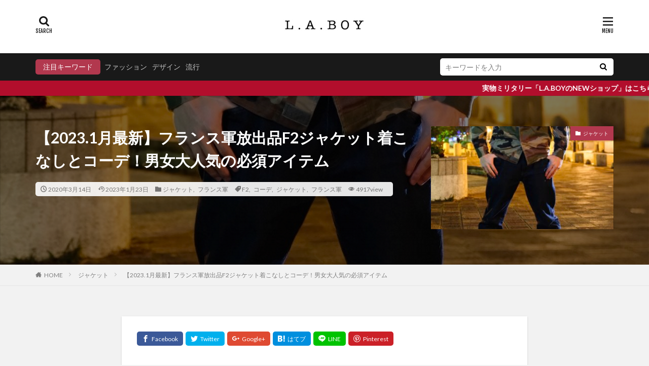

--- FILE ---
content_type: text/html; charset=UTF-8
request_url: http://l-a-boy-fukuoka.com/2020/03/14/%E3%80%90%E3%83%95%E3%83%A9%E3%83%B3%E3%82%B9%E8%BB%8D%E6%94%BE%E5%87%BA%E5%93%81%E3%80%91f2%E3%82%B8%E3%83%A3%E3%82%B1%E3%83%83%E3%83%88%E7%9D%80%E3%81%93%E3%81%AA%E3%81%97%E3%81%A8%E3%82%B3%E3%83%BC/
body_size: 25158
content:

<!DOCTYPE html>

<html lang="ja" prefix="og: http://ogp.me/ns#" class="t-html 
">

<head prefix="og: http://ogp.me/ns# fb: http://ogp.me/ns/fb# article: http://ogp.me/ns/article#">
<meta charset="UTF-8">
<title>【2023.1月最新】フランス軍放出品F2ジャケット着こなしとコーデ！男女大人気の必須アイテム│福岡市のミリタリー ショップL.A.BOYのブログ</title>
<meta name='robots' content='max-image-preview:large' />
<link rel='dns-prefetch' href='//www.googletagmanager.com' />
<link rel='stylesheet' id='wp-block-library-css' href='http://l-a-boy-fukuoka.com/wp-includes/css/dist/block-library/style.min.css?ver=6.3.7' type='text/css' media='all' />
<style id='classic-theme-styles-inline-css' type='text/css'>
/*! This file is auto-generated */
.wp-block-button__link{color:#fff;background-color:#32373c;border-radius:9999px;box-shadow:none;text-decoration:none;padding:calc(.667em + 2px) calc(1.333em + 2px);font-size:1.125em}.wp-block-file__button{background:#32373c;color:#fff;text-decoration:none}
</style>
<style id='global-styles-inline-css' type='text/css'>
body{--wp--preset--color--black: #000000;--wp--preset--color--cyan-bluish-gray: #abb8c3;--wp--preset--color--white: #ffffff;--wp--preset--color--pale-pink: #f78da7;--wp--preset--color--vivid-red: #cf2e2e;--wp--preset--color--luminous-vivid-orange: #ff6900;--wp--preset--color--luminous-vivid-amber: #fcb900;--wp--preset--color--light-green-cyan: #7bdcb5;--wp--preset--color--vivid-green-cyan: #00d084;--wp--preset--color--pale-cyan-blue: #8ed1fc;--wp--preset--color--vivid-cyan-blue: #0693e3;--wp--preset--color--vivid-purple: #9b51e0;--wp--preset--gradient--vivid-cyan-blue-to-vivid-purple: linear-gradient(135deg,rgba(6,147,227,1) 0%,rgb(155,81,224) 100%);--wp--preset--gradient--light-green-cyan-to-vivid-green-cyan: linear-gradient(135deg,rgb(122,220,180) 0%,rgb(0,208,130) 100%);--wp--preset--gradient--luminous-vivid-amber-to-luminous-vivid-orange: linear-gradient(135deg,rgba(252,185,0,1) 0%,rgba(255,105,0,1) 100%);--wp--preset--gradient--luminous-vivid-orange-to-vivid-red: linear-gradient(135deg,rgba(255,105,0,1) 0%,rgb(207,46,46) 100%);--wp--preset--gradient--very-light-gray-to-cyan-bluish-gray: linear-gradient(135deg,rgb(238,238,238) 0%,rgb(169,184,195) 100%);--wp--preset--gradient--cool-to-warm-spectrum: linear-gradient(135deg,rgb(74,234,220) 0%,rgb(151,120,209) 20%,rgb(207,42,186) 40%,rgb(238,44,130) 60%,rgb(251,105,98) 80%,rgb(254,248,76) 100%);--wp--preset--gradient--blush-light-purple: linear-gradient(135deg,rgb(255,206,236) 0%,rgb(152,150,240) 100%);--wp--preset--gradient--blush-bordeaux: linear-gradient(135deg,rgb(254,205,165) 0%,rgb(254,45,45) 50%,rgb(107,0,62) 100%);--wp--preset--gradient--luminous-dusk: linear-gradient(135deg,rgb(255,203,112) 0%,rgb(199,81,192) 50%,rgb(65,88,208) 100%);--wp--preset--gradient--pale-ocean: linear-gradient(135deg,rgb(255,245,203) 0%,rgb(182,227,212) 50%,rgb(51,167,181) 100%);--wp--preset--gradient--electric-grass: linear-gradient(135deg,rgb(202,248,128) 0%,rgb(113,206,126) 100%);--wp--preset--gradient--midnight: linear-gradient(135deg,rgb(2,3,129) 0%,rgb(40,116,252) 100%);--wp--preset--font-size--small: 13px;--wp--preset--font-size--medium: 20px;--wp--preset--font-size--large: 36px;--wp--preset--font-size--x-large: 42px;--wp--preset--spacing--20: 0.44rem;--wp--preset--spacing--30: 0.67rem;--wp--preset--spacing--40: 1rem;--wp--preset--spacing--50: 1.5rem;--wp--preset--spacing--60: 2.25rem;--wp--preset--spacing--70: 3.38rem;--wp--preset--spacing--80: 5.06rem;--wp--preset--shadow--natural: 6px 6px 9px rgba(0, 0, 0, 0.2);--wp--preset--shadow--deep: 12px 12px 50px rgba(0, 0, 0, 0.4);--wp--preset--shadow--sharp: 6px 6px 0px rgba(0, 0, 0, 0.2);--wp--preset--shadow--outlined: 6px 6px 0px -3px rgba(255, 255, 255, 1), 6px 6px rgba(0, 0, 0, 1);--wp--preset--shadow--crisp: 6px 6px 0px rgba(0, 0, 0, 1);}:where(.is-layout-flex){gap: 0.5em;}:where(.is-layout-grid){gap: 0.5em;}body .is-layout-flow > .alignleft{float: left;margin-inline-start: 0;margin-inline-end: 2em;}body .is-layout-flow > .alignright{float: right;margin-inline-start: 2em;margin-inline-end: 0;}body .is-layout-flow > .aligncenter{margin-left: auto !important;margin-right: auto !important;}body .is-layout-constrained > .alignleft{float: left;margin-inline-start: 0;margin-inline-end: 2em;}body .is-layout-constrained > .alignright{float: right;margin-inline-start: 2em;margin-inline-end: 0;}body .is-layout-constrained > .aligncenter{margin-left: auto !important;margin-right: auto !important;}body .is-layout-constrained > :where(:not(.alignleft):not(.alignright):not(.alignfull)){max-width: var(--wp--style--global--content-size);margin-left: auto !important;margin-right: auto !important;}body .is-layout-constrained > .alignwide{max-width: var(--wp--style--global--wide-size);}body .is-layout-flex{display: flex;}body .is-layout-flex{flex-wrap: wrap;align-items: center;}body .is-layout-flex > *{margin: 0;}body .is-layout-grid{display: grid;}body .is-layout-grid > *{margin: 0;}:where(.wp-block-columns.is-layout-flex){gap: 2em;}:where(.wp-block-columns.is-layout-grid){gap: 2em;}:where(.wp-block-post-template.is-layout-flex){gap: 1.25em;}:where(.wp-block-post-template.is-layout-grid){gap: 1.25em;}.has-black-color{color: var(--wp--preset--color--black) !important;}.has-cyan-bluish-gray-color{color: var(--wp--preset--color--cyan-bluish-gray) !important;}.has-white-color{color: var(--wp--preset--color--white) !important;}.has-pale-pink-color{color: var(--wp--preset--color--pale-pink) !important;}.has-vivid-red-color{color: var(--wp--preset--color--vivid-red) !important;}.has-luminous-vivid-orange-color{color: var(--wp--preset--color--luminous-vivid-orange) !important;}.has-luminous-vivid-amber-color{color: var(--wp--preset--color--luminous-vivid-amber) !important;}.has-light-green-cyan-color{color: var(--wp--preset--color--light-green-cyan) !important;}.has-vivid-green-cyan-color{color: var(--wp--preset--color--vivid-green-cyan) !important;}.has-pale-cyan-blue-color{color: var(--wp--preset--color--pale-cyan-blue) !important;}.has-vivid-cyan-blue-color{color: var(--wp--preset--color--vivid-cyan-blue) !important;}.has-vivid-purple-color{color: var(--wp--preset--color--vivid-purple) !important;}.has-black-background-color{background-color: var(--wp--preset--color--black) !important;}.has-cyan-bluish-gray-background-color{background-color: var(--wp--preset--color--cyan-bluish-gray) !important;}.has-white-background-color{background-color: var(--wp--preset--color--white) !important;}.has-pale-pink-background-color{background-color: var(--wp--preset--color--pale-pink) !important;}.has-vivid-red-background-color{background-color: var(--wp--preset--color--vivid-red) !important;}.has-luminous-vivid-orange-background-color{background-color: var(--wp--preset--color--luminous-vivid-orange) !important;}.has-luminous-vivid-amber-background-color{background-color: var(--wp--preset--color--luminous-vivid-amber) !important;}.has-light-green-cyan-background-color{background-color: var(--wp--preset--color--light-green-cyan) !important;}.has-vivid-green-cyan-background-color{background-color: var(--wp--preset--color--vivid-green-cyan) !important;}.has-pale-cyan-blue-background-color{background-color: var(--wp--preset--color--pale-cyan-blue) !important;}.has-vivid-cyan-blue-background-color{background-color: var(--wp--preset--color--vivid-cyan-blue) !important;}.has-vivid-purple-background-color{background-color: var(--wp--preset--color--vivid-purple) !important;}.has-black-border-color{border-color: var(--wp--preset--color--black) !important;}.has-cyan-bluish-gray-border-color{border-color: var(--wp--preset--color--cyan-bluish-gray) !important;}.has-white-border-color{border-color: var(--wp--preset--color--white) !important;}.has-pale-pink-border-color{border-color: var(--wp--preset--color--pale-pink) !important;}.has-vivid-red-border-color{border-color: var(--wp--preset--color--vivid-red) !important;}.has-luminous-vivid-orange-border-color{border-color: var(--wp--preset--color--luminous-vivid-orange) !important;}.has-luminous-vivid-amber-border-color{border-color: var(--wp--preset--color--luminous-vivid-amber) !important;}.has-light-green-cyan-border-color{border-color: var(--wp--preset--color--light-green-cyan) !important;}.has-vivid-green-cyan-border-color{border-color: var(--wp--preset--color--vivid-green-cyan) !important;}.has-pale-cyan-blue-border-color{border-color: var(--wp--preset--color--pale-cyan-blue) !important;}.has-vivid-cyan-blue-border-color{border-color: var(--wp--preset--color--vivid-cyan-blue) !important;}.has-vivid-purple-border-color{border-color: var(--wp--preset--color--vivid-purple) !important;}.has-vivid-cyan-blue-to-vivid-purple-gradient-background{background: var(--wp--preset--gradient--vivid-cyan-blue-to-vivid-purple) !important;}.has-light-green-cyan-to-vivid-green-cyan-gradient-background{background: var(--wp--preset--gradient--light-green-cyan-to-vivid-green-cyan) !important;}.has-luminous-vivid-amber-to-luminous-vivid-orange-gradient-background{background: var(--wp--preset--gradient--luminous-vivid-amber-to-luminous-vivid-orange) !important;}.has-luminous-vivid-orange-to-vivid-red-gradient-background{background: var(--wp--preset--gradient--luminous-vivid-orange-to-vivid-red) !important;}.has-very-light-gray-to-cyan-bluish-gray-gradient-background{background: var(--wp--preset--gradient--very-light-gray-to-cyan-bluish-gray) !important;}.has-cool-to-warm-spectrum-gradient-background{background: var(--wp--preset--gradient--cool-to-warm-spectrum) !important;}.has-blush-light-purple-gradient-background{background: var(--wp--preset--gradient--blush-light-purple) !important;}.has-blush-bordeaux-gradient-background{background: var(--wp--preset--gradient--blush-bordeaux) !important;}.has-luminous-dusk-gradient-background{background: var(--wp--preset--gradient--luminous-dusk) !important;}.has-pale-ocean-gradient-background{background: var(--wp--preset--gradient--pale-ocean) !important;}.has-electric-grass-gradient-background{background: var(--wp--preset--gradient--electric-grass) !important;}.has-midnight-gradient-background{background: var(--wp--preset--gradient--midnight) !important;}.has-small-font-size{font-size: var(--wp--preset--font-size--small) !important;}.has-medium-font-size{font-size: var(--wp--preset--font-size--medium) !important;}.has-large-font-size{font-size: var(--wp--preset--font-size--large) !important;}.has-x-large-font-size{font-size: var(--wp--preset--font-size--x-large) !important;}
.wp-block-navigation a:where(:not(.wp-element-button)){color: inherit;}
:where(.wp-block-post-template.is-layout-flex){gap: 1.25em;}:where(.wp-block-post-template.is-layout-grid){gap: 1.25em;}
:where(.wp-block-columns.is-layout-flex){gap: 2em;}:where(.wp-block-columns.is-layout-grid){gap: 2em;}
.wp-block-pullquote{font-size: 1.5em;line-height: 1.6;}
</style>

<!-- Google アナリティクス スニペット (Site Kit が追加) -->
<script src='https://www.googletagmanager.com/gtag/js?id=GT-T5NXPQF' id='google_gtagjs-js' async></script>
<script id="google_gtagjs-js-after" type="text/javascript">
window.dataLayer = window.dataLayer || [];function gtag(){dataLayer.push(arguments);}
gtag('set', 'linker', {"domains":["l-a-boy-fukuoka.com"]} );
gtag("js", new Date());
gtag("set", "developer_id.dZTNiMT", true);
gtag("config", "GT-T5NXPQF");
</script>

<!-- (ここまで) Google アナリティクス スニペット (Site Kit が追加) -->
<link rel="https://api.w.org/" href="http://l-a-boy-fukuoka.com/wp-json/" /><link rel="alternate" type="application/json" href="http://l-a-boy-fukuoka.com/wp-json/wp/v2/posts/138" /><link rel="alternate" type="application/json+oembed" href="http://l-a-boy-fukuoka.com/wp-json/oembed/1.0/embed?url=http%3A%2F%2Fl-a-boy-fukuoka.com%2F2020%2F03%2F14%2F%25e3%2580%2590%25e3%2583%2595%25e3%2583%25a9%25e3%2583%25b3%25e3%2582%25b9%25e8%25bb%258d%25e6%2594%25be%25e5%2587%25ba%25e5%2593%2581%25e3%2580%2591f2%25e3%2582%25b8%25e3%2583%25a3%25e3%2582%25b1%25e3%2583%2583%25e3%2583%2588%25e7%259d%2580%25e3%2581%2593%25e3%2581%25aa%25e3%2581%2597%25e3%2581%25a8%25e3%2582%25b3%25e3%2583%25bc%2F" />
<link rel="alternate" type="text/xml+oembed" href="http://l-a-boy-fukuoka.com/wp-json/oembed/1.0/embed?url=http%3A%2F%2Fl-a-boy-fukuoka.com%2F2020%2F03%2F14%2F%25e3%2580%2590%25e3%2583%2595%25e3%2583%25a9%25e3%2583%25b3%25e3%2582%25b9%25e8%25bb%258d%25e6%2594%25be%25e5%2587%25ba%25e5%2593%2581%25e3%2580%2591f2%25e3%2582%25b8%25e3%2583%25a3%25e3%2582%25b1%25e3%2583%2583%25e3%2583%2588%25e7%259d%2580%25e3%2581%2593%25e3%2581%25aa%25e3%2581%2597%25e3%2581%25a8%25e3%2582%25b3%25e3%2583%25bc%2F&#038;format=xml" />
<meta name="generator" content="Site Kit by Google 1.115.0" /><link class="css-async" rel href="http://l-a-boy-fukuoka.com/wp-content/themes/the-thor/css/icon.min.css">
<link class="css-async" rel href="https://fonts.googleapis.com/css?family=Lato:100,300,400,700,900">
<link class="css-async" rel href="https://fonts.googleapis.com/css?family=Fjalla+One">
<link rel="stylesheet" href="https://fonts.googleapis.com/css?family=Noto+Sans+JP:100,200,300,400,500,600,700,800,900">
<link rel="stylesheet" href="http://l-a-boy-fukuoka.com/wp-content/themes/the-thor/style.min.css">
<link class="css-async" rel href="http://l-a-boy-fukuoka.com/wp-content/themes/the-thor-child/style-user.css?1582785628">
<link rel="canonical" href="http://l-a-boy-fukuoka.com/2020/03/14/%e3%80%90%e3%83%95%e3%83%a9%e3%83%b3%e3%82%b9%e8%bb%8d%e6%94%be%e5%87%ba%e5%93%81%e3%80%91f2%e3%82%b8%e3%83%a3%e3%82%b1%e3%83%83%e3%83%88%e7%9d%80%e3%81%93%e3%81%aa%e3%81%97%e3%81%a8%e3%82%b3%e3%83%bc/" />
<script src="https://ajax.googleapis.com/ajax/libs/jquery/1.12.4/jquery.min.js"></script>
<meta http-equiv="X-UA-Compatible" content="IE=edge">
<meta name="viewport" content="width=device-width, initial-scale=1, viewport-fit=cover"/>
<script>
(function(i,s,o,g,r,a,m){i['GoogleAnalyticsObject']=r;i[r]=i[r]||function(){
(i[r].q=i[r].q||[]).push(arguments)},i[r].l=1*new Date();a=s.createElement(o),
m=s.getElementsByTagName(o)[0];a.async=1;a.src=g;m.parentNode.insertBefore(a,m)
})(window,document,'script','https://www.google-analytics.com/analytics.js','ga');

ga('create', 'UA-131293444-7', 'auto');
ga('send', 'pageview');
</script>
<style>
.widget.widget_nav_menu ul.menu{border-color: rgba(178,56,78,0.15);}.widget.widget_nav_menu ul.menu li{border-color: rgba(178,56,78,0.75);}.widget.widget_nav_menu ul.menu .sub-menu li{border-color: rgba(178,56,78,0.15);}.widget.widget_nav_menu ul.menu .sub-menu li .sub-menu li:first-child{border-color: rgba(178,56,78,0.15);}.widget.widget_nav_menu ul.menu li a:hover{background-color: rgba(178,56,78,0.75);}.widget.widget_nav_menu ul.menu .current-menu-item > a{background-color: rgba(178,56,78,0.75);}.widget.widget_nav_menu ul.menu li .sub-menu li a:before {color:#b2384e;}.widget.widget_nav_menu ul.menu li a{background-color:#b2384e;}.widget.widget_nav_menu ul.menu .sub-menu a:hover{color:#b2384e;}.widget.widget_nav_menu ul.menu .sub-menu .current-menu-item a{color:#b2384e;}.widget.widget_categories ul{border-color: rgba(178,56,78,0.15);}.widget.widget_categories ul li{border-color: rgba(178,56,78,0.75);}.widget.widget_categories ul .children li{border-color: rgba(178,56,78,0.15);}.widget.widget_categories ul .children li .children li:first-child{border-color: rgba(178,56,78,0.15);}.widget.widget_categories ul li a:hover{background-color: rgba(178,56,78,0.75);}.widget.widget_categories ul .current-menu-item > a{background-color: rgba(178,56,78,0.75);}.widget.widget_categories ul li .children li a:before {color:#b2384e;}.widget.widget_categories ul li a{background-color:#b2384e;}.widget.widget_categories ul .children a:hover{color:#b2384e;}.widget.widget_categories ul .children .current-menu-item a{color:#b2384e;}.widgetSearch__input:hover{border-color:#b2384e;}.widgetCatTitle{background-color:#b2384e;}.widgetCatTitle__inner{background-color:#b2384e;}.widgetSearch__submit:hover{background-color:#b2384e;}.widgetProfile__sns{background-color:#b2384e;}.widget.widget_calendar .calendar_wrap tbody a:hover{background-color:#b2384e;}.widget ul li a:hover{color:#b2384e;}.widget.widget_rss .rsswidget:hover{color:#b2384e;}.widget.widget_tag_cloud a:hover{background-color:#b2384e;}.widget select:hover{border-color:#b2384e;}.widgetSearch__checkLabel:hover:after{border-color:#b2384e;}.widgetSearch__check:checked .widgetSearch__checkLabel:before, .widgetSearch__check:checked + .widgetSearch__checkLabel:before{border-color:#b2384e;}.widgetTab__item.current{border-top-color:#b2384e;}.widgetTab__item:hover{border-top-color:#b2384e;}.searchHead__title{background-color:#b2384e;}.searchHead__submit:hover{color:#b2384e;}.menuBtn__close:hover{color:#b2384e;}.menuBtn__link:hover{color:#b2384e;}@media only screen and (min-width: 992px){.menuBtn__link {background-color:#b2384e;}}.t-headerCenter .menuBtn__link:hover{color:#b2384e;}.searchBtn__close:hover{color:#b2384e;}.searchBtn__link:hover{color:#b2384e;}.breadcrumb__item a:hover{color:#b2384e;}.pager__item{color:#b2384e;}.pager__item:hover, .pager__item-current{background-color:#b2384e; color:#fff;}.page-numbers{color:#b2384e;}.page-numbers:hover, .page-numbers.current{background-color:#b2384e; color:#fff;}.pagePager__item{color:#b2384e;}.pagePager__item:hover, .pagePager__item-current{background-color:#b2384e; color:#fff;}.heading a:hover{color:#b2384e;}.eyecatch__cat{background-color:#b2384e;}.the__category{background-color:#b2384e;}.dateList__item a:hover{color:#b2384e;}.controllerFooter__item:last-child{background-color:#b2384e;}.controllerFooter__close{background-color:#b2384e;}.bottomFooter__topBtn{background-color:#b2384e;}.mask-color{background-color:#b2384e;}.mask-colorgray{background-color:#b2384e;}.pickup3__item{background-color:#b2384e;}.categoryBox__title{color:#b2384e;}.comments__list .comment-meta{background-color:#b2384e;}.comment-respond .submit{background-color:#b2384e;}.prevNext__pop{background-color:#b2384e;}.swiper-pagination-bullet-active{background-color:#b2384e;}.swiper-slider .swiper-button-next, .swiper-slider .swiper-container-rtl .swiper-button-prev, .swiper-slider .swiper-button-prev, .swiper-slider .swiper-container-rtl .swiper-button-next	{background-color:#b2384e;}body{background:#f2f2f2;}.infoHead{background-color:#b20e2c;}.snsFooter{background-color:#b2384e}.widget-main .heading.heading-widget{background-color:#b2384e}.widget-main .heading.heading-widgetsimple{background-color:#b2384e}.widget-main .heading.heading-widgetsimplewide{background-color:#b2384e}.widget-main .heading.heading-widgetwide{background-color:#b2384e}.widget-main .heading.heading-widgetbottom:before{border-color:#b2384e}.widget-main .heading.heading-widgetborder{border-color:#b2384e}.widget-main .heading.heading-widgetborder::before,.widget-main .heading.heading-widgetborder::after{background-color:#b2384e}.widget-side .heading.heading-widget{background-color:#191919}.widget-side .heading.heading-widgetsimple{background-color:#191919}.widget-side .heading.heading-widgetsimplewide{background-color:#191919}.widget-side .heading.heading-widgetwide{background-color:#191919}.widget-side .heading.heading-widgetbottom:before{border-color:#191919}.widget-side .heading.heading-widgetborder{border-color:#191919}.widget-side .heading.heading-widgetborder::before,.widget-side .heading.heading-widgetborder::after{background-color:#191919}.widget-foot .heading.heading-widget{background-color:#191919}.widget-foot .heading.heading-widgetsimple{background-color:#191919}.widget-foot .heading.heading-widgetsimplewide{background-color:#191919}.widget-foot .heading.heading-widgetwide{background-color:#191919}.widget-foot .heading.heading-widgetbottom:before{border-color:#191919}.widget-foot .heading.heading-widgetborder{border-color:#191919}.widget-foot .heading.heading-widgetborder::before,.widget-foot .heading.heading-widgetborder::after{background-color:#191919}.widget-menu .heading.heading-widget{background-color:#b2384e}.widget-menu .heading.heading-widgetsimple{background-color:#b2384e}.widget-menu .heading.heading-widgetsimplewide{background-color:#b2384e}.widget-menu .heading.heading-widgetwide{background-color:#b2384e}.widget-menu .heading.heading-widgetbottom:before{border-color:#b2384e}.widget-menu .heading.heading-widgetborder{border-color:#b2384e}.widget-menu .heading.heading-widgetborder::before,.widget-menu .heading.heading-widgetborder::after{background-color:#b2384e}@media only screen and (min-width: 768px){.still {height: 600px;}}.still.still-movie .still__box{background-image:url(http://l-a-boy-fukuoka.com/wp-content/uploads/2020/05/S__45268997_0-768x509.jpg);}@media only screen and (min-width: 768px){.still.still-movie .still__box{background-image:url(http://l-a-boy-fukuoka.com/wp-content/uploads/2020/05/S__45268997_0.jpg);}}.rankingBox__bg{background-color:#b2384e}.the__ribbon{background-color:#bc3531}.the__ribbon:after{border-left-color:#bc3531; border-right-color:#bc3531}.eyecatch__link.eyecatch__link-mask:hover::after{content: "READ MORE";}.eyecatch__link.eyecatch__link-maskzoom:hover::after{content: "READ MORE";}.eyecatch__link.eyecatch__link-maskzoomrotate:hover::after{content: "READ MORE";}.content .balloon .balloon__img{width: 90px; height: 90px;}.content .balloon .balloon__img-left div {width: 90px;height: 90px;}.content .balloon .balloon__img-right div{width: 90px;height: 90px;}.content .balloon .balloon__text {max-width: calc(100% - 105px);}@media only screen and (min-width: 768px){.content .balloon .balloon__img{width: 120px; height: 120px;}.content .balloon .balloon__img-left div {width: 120px;height: 120px;}.content .balloon .balloon__img-right div{width: 120px;height: 120px;}.content .balloon .balloon__text {max-width: calc(100% - 280px);}}.content .balloon .balloon__img-left div {background-image:url("http://l-a-boy-fukuoka.com/wp-content/uploads/2020/02/xtra-inc-nLWIiekGVd4-unsplash-scaled-e1582866811916.jpg");}.content .balloon .balloon__img-right div {background-image:url("http://l-a-boy-fukuoka.com/wp-content/uploads/2020/02/billow-926-r64bO7nnA4Y-unsplash-scaled-e1582866524617.jpg");}.postcta-bg{background-color:#3970a2}.content .afTagBox__btnDetail{background-color:#b2384e;}.widget .widgetAfTag__btnDetail{background-color:#b2384e;}.content .afTagBox__btnAf{background-color:#b2384e;}.widget .widgetAfTag__btnAf{background-color:#b2384e;}.content a{color:#b2384e;}.phrase a{color:#b2384e;}.content .sitemap li a:hover{color:#b2384e;}.content h2 a:hover,.content h3 a:hover,.content h4 a:hover,.content h5 a:hover{color:#b2384e;}.content ul.menu li a:hover{color:#b2384e;}.content .es-LiconBox:before{background-color:#a83f3f;}.content .es-LiconCircle:before{background-color:#a83f3f;}.content .es-BTiconBox:before{background-color:#a83f3f;}.content .es-BTiconCircle:before{background-color:#a83f3f;}.content .es-BiconObi{border-color:#a83f3f;}.content .es-BiconCorner:before{background-color:#a83f3f;}.content .es-BiconCircle:before{background-color:#a83f3f;}.content .es-BmarkHatena::before{background-color:#005293;}.content .es-BmarkExcl::before{background-color:#b60105;}.content .es-BmarkQ::before{background-color:#005293;}.content .es-BmarkQ::after{border-top-color:#005293;}.content .es-BmarkA::before{color:#b60105;}.content .es-BsubTradi::before{color:#ffffff;background-color:#b60105;border-color:#b60105;}.btn__link-primary{color:#ffffff; background-color:#b2384e;}.content .btn__link-primary{color:#ffffff; background-color:#b2384e;}.searchBtn__contentInner .btn__link-search{color:#ffffff; background-color:#b2384e;}.btn__link-secondary{color:#ffffff; background-color:#b2384e;}.content .btn__link-secondary{color:#ffffff; background-color:#b2384e;}.btn__link-search{color:#ffffff; background-color:#b2384e;}.btn__link-normal{color:#b2384e;}.content .btn__link-normal{color:#b2384e;}.btn__link-normal:hover{background-color:#b2384e;}.content .btn__link-normal:hover{background-color:#b2384e;}.comments__list .comment-reply-link{color:#b2384e;}.comments__list .comment-reply-link:hover{background-color:#b2384e;}@media only screen and (min-width: 992px){.subNavi__link-pickup{color:#b2384e;}}@media only screen and (min-width: 992px){.subNavi__link-pickup:hover{background-color:#b2384e;}}.partsH2-4 h2{color:#191919;}.partsH2-4 h2::before{border-color:#b2384e;}.partsH2-4 h2::after{border-color:#d8d8d8;}.partsH3-61 h3{color:#191919;}.partsH3-61 h3::after{background-color:#b2384e;}.content h4{color:#191919}.content h5{color:#191919}.content ul > li::before{color:#a83f3f;}.content ul{color:#191919;}.content ol > li::before{color:#a83f3f; border-color:#a83f3f;}.content ol > li > ol > li::before{background-color:#a83f3f; border-color:#a83f3f;}.content ol > li > ol > li > ol > li::before{color:#a83f3f; border-color:#a83f3f;}.content ol{color:#191919;}.content .balloon .balloon__text{color:#191919; background-color:#f2f2f2;}.content .balloon .balloon__text-left:before{border-left-color:#f2f2f2;}.content .balloon .balloon__text-right:before{border-right-color:#f2f2f2;}.content .balloon-boder .balloon__text{color:#191919; background-color:#ffffff;  border-color:#d8d8d8;}.content .balloon-boder .balloon__text-left:before{border-left-color:#d8d8d8;}.content .balloon-boder .balloon__text-left:after{border-left-color:#ffffff;}.content .balloon-boder .balloon__text-right:before{border-right-color:#d8d8d8;}.content .balloon-boder .balloon__text-right:after{border-right-color:#ffffff;}.content blockquote{color:#191919; background-color:#f2f2f2;}.content blockquote::before{color:#d8d8d8;}.content table{color:#191919; border-top-color:#E5E5E5; border-left-color:#E5E5E5;}.content table th{background:#7f7f7f; color:#ffffff; ;border-right-color:#E5E5E5; border-bottom-color:#E5E5E5;}.content table td{background:#ffffff; ;border-right-color:#E5E5E5; border-bottom-color:#E5E5E5;}.content table tr:nth-child(odd) td{background-color:#f2f2f2;}
</style>
<link rel="icon" href="http://l-a-boy-fukuoka.com/wp-content/uploads/2020/02/cropped-LABOYロゴ-32x32.png" sizes="32x32" />
<link rel="icon" href="http://l-a-boy-fukuoka.com/wp-content/uploads/2020/02/cropped-LABOYロゴ-192x192.png" sizes="192x192" />
<link rel="apple-touch-icon" href="http://l-a-boy-fukuoka.com/wp-content/uploads/2020/02/cropped-LABOYロゴ-180x180.png" />
<meta name="msapplication-TileImage" content="http://l-a-boy-fukuoka.com/wp-content/uploads/2020/02/cropped-LABOYロゴ-270x270.png" />
<meta property="og:site_name" content="福岡市のミリタリー ショップL.A.BOYのブログ" />
<meta property="og:type" content="article" />
<meta property="og:title" content="【2023.1月最新】フランス軍放出品F2ジャケット着こなしとコーデ！男女大人気の必須アイテム" />
<meta property="og:description" content="目次 1 【着こなしとコーデ】男女問わず大人気かわかっこいい「フランス軍CCEカモフラージュF2ジャケット」1.1 ディテール1.2 F2ジャケット着こなしとコーデ1.3 サイズの見方1.4 着た時のサイズ感 【着こなしとコーデ】男女問わず" />
<meta property="og:url" content="http://l-a-boy-fukuoka.com/2020/03/14/%e3%80%90%e3%83%95%e3%83%a9%e3%83%b3%e3%82%b9%e8%bb%8d%e6%94%be%e5%87%ba%e5%93%81%e3%80%91f2%e3%82%b8%e3%83%a3%e3%82%b1%e3%83%83%e3%83%88%e7%9d%80%e3%81%93%e3%81%aa%e3%81%97%e3%81%a8%e3%82%b3%e3%83%bc/" />
<meta property="og:image" content="http://l-a-boy-fukuoka.com/wp-content/uploads/2020/03/dscf3294-768x974.jpeg" />
<meta name="twitter:card" content="summary_large_image" />
<meta name="twitter:site" content="@laboy_fukuoka" />


</head>
<body class=" t-logoSp25 t-logoPc40 t-headerCenter t-footerFixed" id="top">


  <!--l-header-->
  <header class="l-header l-header-shadow">
    <div class="container container-header">

      <!--logo-->
			<p class="siteTitle">
				<a class="siteTitle__link" href="http://l-a-boy-fukuoka.com">
											<img class="siteTitle__logo" src="http://l-a-boy-fukuoka.com/wp-content/uploads/2020/03/ヘッダーロゴ.jpg" alt="福岡市のミリタリー ショップL.A.BOYのブログ" width="220" height="50" >
					        </a>
      </p>      <!--/logo-->


      

			

            <!--searchBtn-->
			<div class="searchBtn searchBtn-right">
        <input class="searchBtn__checkbox" id="searchBtn-checkbox" type="checkbox">
        <label class="searchBtn__link searchBtn__link-text icon-search" for="searchBtn-checkbox"></label>
        <label class="searchBtn__unshown" for="searchBtn-checkbox"></label>

        <div class="searchBtn__content">
          <div class="searchBtn__scroll">
            <label class="searchBtn__close" for="searchBtn-checkbox"><i class="icon-close"></i>CLOSE</label>
            <div class="searchBtn__contentInner">
              <aside class="widget">
  <div class="widgetSearch">
    <form method="get" action="http://l-a-boy-fukuoka.com" target="_top">
  <div class="widgetSearch__contents">
    <h3 class="heading heading-tertiary">キーワード</h3>
    <input class="widgetSearch__input widgetSearch__input-max" type="text" name="s" placeholder="キーワードを入力" value="">

        <ol class="widgetSearch__word">
            <li class="widgetSearch__wordItem"><a href="http://l-a-boy-fukuoka.com?s=ファッション">ファッション</a></li>
	              <li class="widgetSearch__wordItem"><a href="http://l-a-boy-fukuoka.com?s=デザイン">デザイン</a></li>
	              <li class="widgetSearch__wordItem"><a href="http://l-a-boy-fukuoka.com?s=流行">流行</a></li>
	                  </ol>
    
  </div>

  <div class="widgetSearch__contents">
    <h3 class="heading heading-tertiary">カテゴリー</h3>
	<select  name='cat' id='cat_697d621f376fa' class='widgetSearch__select'>
	<option value=''>カテゴリーを選択</option>
	<option class="level-0" value="1">未分類</option>
	<option class="level-0" value="2">ミリタリーコーデ</option>
	<option class="level-0" value="7">パーカー</option>
	<option class="level-0" value="8">チェコ軍</option>
	<option class="level-0" value="13">イギリス軍</option>
	<option class="level-0" value="14">パンツ</option>
	<option class="level-0" value="18">ドックタグ</option>
	<option class="level-0" value="21">フランス軍</option>
	<option class="level-0" value="22">ジャケット</option>
	<option class="level-0" value="27">アメリカ軍</option>
	<option class="level-0" value="41">新入荷情報</option>
	<option class="level-0" value="51">まとめ</option>
	<option class="level-0" value="54">ミリタリーグッズ</option>
	<option class="level-0" value="66">ドイツ軍</option>
	<option class="level-0" value="80">youtube</option>
	<option class="level-0" value="84">Tシャツ</option>
	<option class="level-0" value="91">オランダ軍</option>
	<option class="level-0" value="95">イタリア軍</option>
	<option class="level-0" value="112">スウェーデン軍</option>
	<option class="level-0" value="129">豆知識</option>
	<option class="level-0" value="139">オーストリア軍</option>
	<option class="level-0" value="158">スイス軍</option>
</select>
  </div>

  	<div class="widgetSearch__tag">
    <h3 class="heading heading-tertiary">タグ</h3>
    <label><input class="widgetSearch__check" type="checkbox" name="tag[]" value="86c" /><span class="widgetSearch__checkLabel">86c</span></label><label><input class="widgetSearch__check" type="checkbox" name="tag[]" value="ale%e7%a4%be" /><span class="widgetSearch__checkLabel">ALE社</span></label><label><input class="widgetSearch__check" type="checkbox" name="tag[]" value="army" /><span class="widgetSearch__checkLabel">ARMY</span></label><label><input class="widgetSearch__check" type="checkbox" name="tag[]" value="bdu%e3%82%b8%e3%83%a3%e3%82%b1%e3%83%83%e3%83%88" /><span class="widgetSearch__checkLabel">BDUジャケット</span></label><label><input class="widgetSearch__check" type="checkbox" name="tag[]" value="cwu-36p" /><span class="widgetSearch__checkLabel">CWU-36P</span></label><label><input class="widgetSearch__check" type="checkbox" name="tag[]" value="ecwcs" /><span class="widgetSearch__checkLabel">ECWCS</span></label><label><input class="widgetSearch__check" type="checkbox" name="tag[]" value="f-2" /><span class="widgetSearch__checkLabel">F-2</span></label><label><input class="widgetSearch__check" type="checkbox" name="tag[]" value="f2" /><span class="widgetSearch__checkLabel">F2</span></label><label><input class="widgetSearch__check" type="checkbox" name="tag[]" value="goretex" /><span class="widgetSearch__checkLabel">goretex</span></label><label><input class="widgetSearch__check" type="checkbox" name="tag[]" value="m-60" /><span class="widgetSearch__checkLabel">M-60</span></label><label><input class="widgetSearch__check" type="checkbox" name="tag[]" value="m-88" /><span class="widgetSearch__checkLabel">M-88</span></label><label><input class="widgetSearch__check" type="checkbox" name="tag[]" value="m39" /><span class="widgetSearch__checkLabel">M39</span></label><label><input class="widgetSearch__check" type="checkbox" name="tag[]" value="m47" /><span class="widgetSearch__checkLabel">M47</span></label><label><input class="widgetSearch__check" type="checkbox" name="tag[]" value="m47%e3%82%b8%e3%83%a3%e3%82%b1%e3%83%83%e3%83%88" /><span class="widgetSearch__checkLabel">M47ジャケット</span></label><label><input class="widgetSearch__check" type="checkbox" name="tag[]" value="m60" /><span class="widgetSearch__checkLabel">M60</span></label><label><input class="widgetSearch__check" type="checkbox" name="tag[]" value="m61%e3%83%90%e3%83%83%e3%82%b0" /><span class="widgetSearch__checkLabel">M61バッグ</span></label><label><input class="widgetSearch__check" type="checkbox" name="tag[]" value="m64" /><span class="widgetSearch__checkLabel">M64</span></label><label><input class="widgetSearch__check" type="checkbox" name="tag[]" value="m65" /><span class="widgetSearch__checkLabel">m65</span></label><label><input class="widgetSearch__check" type="checkbox" name="tag[]" value="m90" /><span class="widgetSearch__checkLabel">M90</span></label><label><input class="widgetSearch__check" type="checkbox" name="tag[]" value="m%ef%bc%96%ef%bc%94" /><span class="widgetSearch__checkLabel">M６４</span></label><label><input class="widgetSearch__check" type="checkbox" name="tag[]" value="raf" /><span class="widgetSearch__checkLabel">RAF</span></label><label><input class="widgetSearch__check" type="checkbox" name="tag[]" value="t%e3%82%b7%e3%83%a3%e3%83%84" /><span class="widgetSearch__checkLabel">Tシャツ</span></label><label><input class="widgetSearch__check" type="checkbox" name="tag[]" value="us-army" /><span class="widgetSearch__checkLabel">US ARMY</span></label><label><input class="widgetSearch__check" type="checkbox" name="tag[]" value="%e3%81%be%e3%81%a8%e3%82%81" /><span class="widgetSearch__checkLabel">まとめ</span></label><label><input class="widgetSearch__check" type="checkbox" name="tag[]" value="%e3%82%a2%e3%82%a6%e3%83%88%e3%83%89%e3%82%a2" /><span class="widgetSearch__checkLabel">アウトドア</span></label><label><input class="widgetSearch__check" type="checkbox" name="tag[]" value="%e3%82%a2%e3%83%a1%e3%83%aa%e3%82%ab%e6%b5%b7%e5%85%b5%e9%9a%8a" /><span class="widgetSearch__checkLabel">アメリカ海兵隊</span></label><label><input class="widgetSearch__check" type="checkbox" name="tag[]" value="%e3%82%a2%e3%83%a1%e3%83%aa%e3%82%ab%e6%b5%b7%e8%bb%8d" /><span class="widgetSearch__checkLabel">アメリカ海軍</span></label><label><input class="widgetSearch__check" type="checkbox" name="tag[]" value="%e3%82%a2%e3%83%a1%e3%83%aa%e3%82%ab%e8%bb%8d" /><span class="widgetSearch__checkLabel">アメリカ軍</span></label><label><input class="widgetSearch__check" type="checkbox" name="tag[]" value="%e3%82%a2%e3%83%a1%e3%83%aa%e3%82%ab%e8%bb%8d%e5%ae%9f%e7%89%a9" /><span class="widgetSearch__checkLabel">アメリカ軍実物</span></label><label><input class="widgetSearch__check" type="checkbox" name="tag[]" value="%e3%82%a4%e3%82%ae%e3%83%aa%e3%82%b9" /><span class="widgetSearch__checkLabel">イギリス</span></label><label><input class="widgetSearch__check" type="checkbox" name="tag[]" value="%e3%82%a4%e3%82%ae%e3%83%aa%e3%82%b9%e7%a9%ba%e8%bb%8d" /><span class="widgetSearch__checkLabel">イギリス空軍</span></label><label><input class="widgetSearch__check" type="checkbox" name="tag[]" value="%e3%82%a4%e3%82%ae%e3%83%aa%e3%82%b9%e8%bb%8d" /><span class="widgetSearch__checkLabel">イギリス軍</span></label><label><input class="widgetSearch__check" type="checkbox" name="tag[]" value="%e3%82%a6%e3%83%bc%e3%83%ab%e3%82%b7%e3%83%a3%e3%83%84" /><span class="widgetSearch__checkLabel">ウールシャツ</span></label><label><input class="widgetSearch__check" type="checkbox" name="tag[]" value="%e3%82%a8%e3%83%97%e3%83%ad%e3%83%b3" /><span class="widgetSearch__checkLabel">エプロン</span></label><label><input class="widgetSearch__check" type="checkbox" name="tag[]" value="%e3%82%aa%e3%82%b7%e3%83%a3%e3%83%ac" /><span class="widgetSearch__checkLabel">オシャレ</span></label><label><input class="widgetSearch__check" type="checkbox" name="tag[]" value="%e3%82%aa%e3%83%a9%e3%83%b3%e3%83%80%e8%bb%8d" /><span class="widgetSearch__checkLabel">オランダ軍</span></label><label><input class="widgetSearch__check" type="checkbox" name="tag[]" value="%e3%82%aa%e3%83%bc%e3%82%b9%e3%83%88%e3%83%aa%e3%82%a2" /><span class="widgetSearch__checkLabel">オーストリア</span></label><label><input class="widgetSearch__check" type="checkbox" name="tag[]" value="%e3%82%aa%e3%83%bc%e3%82%b9%e3%83%88%e3%83%aa%e3%82%a2%e8%bb%8d" /><span class="widgetSearch__checkLabel">オーストリア軍</span></label><label><input class="widgetSearch__check" type="checkbox" name="tag[]" value="%e3%82%aa%e3%83%bc%e3%83%90%e3%83%bc%e3%82%aa%e3%83%bc%e3%83%ab" /><span class="widgetSearch__checkLabel">オーバーオール</span></label><label><input class="widgetSearch__check" type="checkbox" name="tag[]" value="%e3%82%aa%e3%83%bc%e3%83%90%e3%83%bc%e3%83%91%e3%83%b3%e3%83%84" /><span class="widgetSearch__checkLabel">オーバーパンツ</span></label><label><input class="widgetSearch__check" type="checkbox" name="tag[]" value="%e3%82%ab%e3%83%83%e3%83%91" /><span class="widgetSearch__checkLabel">カッパ</span></label><label><input class="widgetSearch__check" type="checkbox" name="tag[]" value="%e3%82%ab%e3%83%bc%e3%82%b4%e3%83%91%e3%83%b3%e3%83%84" /><span class="widgetSearch__checkLabel">カーゴパンツ</span></label><label><input class="widgetSearch__check" type="checkbox" name="tag[]" value="%e3%82%ad%e3%83%ab%e3%83%86%e3%82%a3%e3%83%b3%e3%82%b0" /><span class="widgetSearch__checkLabel">キルティング</span></label><label><input class="widgetSearch__check" type="checkbox" name="tag[]" value="%e3%82%af%e3%83%83%e3%82%af%e3%83%91%e3%83%b3%e3%83%84" /><span class="widgetSearch__checkLabel">クックパンツ</span></label><label><input class="widgetSearch__check" type="checkbox" name="tag[]" value="%e3%82%b3%e3%83%b3%e3%83%90%e3%83%83%e3%83%88%e3%82%b8%e3%83%a3%e3%82%b1%e3%83%83%e3%83%88" /><span class="widgetSearch__checkLabel">コンバットジャケット</span></label><label><input class="widgetSearch__check" type="checkbox" name="tag[]" value="%e3%82%b3%e3%83%b3%e3%83%90%e3%83%83%e3%83%88%e3%83%91%e3%83%b3%e3%83%84" /><span class="widgetSearch__checkLabel">コンバットパンツ</span></label><label><input class="widgetSearch__check" type="checkbox" name="tag[]" value="%e3%82%b3%e3%83%bc%e3%83%87" /><span class="widgetSearch__checkLabel">コーデ</span></label><label><input class="widgetSearch__check" type="checkbox" name="tag[]" value="%e3%82%b3%e3%83%bc%e3%83%88" /><span class="widgetSearch__checkLabel">コート</span></label><label><input class="widgetSearch__check" type="checkbox" name="tag[]" value="%e3%82%b4%e3%82%a2%e3%83%86%e3%83%83%e3%82%af%e3%82%b9" /><span class="widgetSearch__checkLabel">ゴアテックス</span></label><label><input class="widgetSearch__check" type="checkbox" name="tag[]" value="%e3%82%b5%e3%82%a4%e3%82%ba" /><span class="widgetSearch__checkLabel">サイズ</span></label><label><input class="widgetSearch__check" type="checkbox" name="tag[]" value="%e3%82%b5%e3%82%a4%e3%82%ba%e6%84%9f" /><span class="widgetSearch__checkLabel">サイズ感</span></label><label><input class="widgetSearch__check" type="checkbox" name="tag[]" value="%e3%82%b5%e3%82%b9%e3%83%86%e3%83%8a%e3%83%96%e3%83%ab%e3%83%95%e3%82%a1%e3%83%83%e3%82%b7%e3%83%a7%e3%83%b3" /><span class="widgetSearch__checkLabel">サステナブルファッション</span></label><label><input class="widgetSearch__check" type="checkbox" name="tag[]" value="%e3%82%b5%e3%83%b3%e3%83%80%e3%83%ab" /><span class="widgetSearch__checkLabel">サンダル</span></label><label><input class="widgetSearch__check" type="checkbox" name="tag[]" value="%e3%82%b5%e3%83%bc%e3%83%9e%e3%83%ab%e3%83%95%e3%83%aa%e3%83%bc%e3%82%b9" /><span class="widgetSearch__checkLabel">サーマルフリース</span></label><label><input class="widgetSearch__check" type="checkbox" name="tag[]" value="%e3%82%b7%e3%82%a7%e3%83%95%e3%83%91%e3%83%b3%e3%83%84" /><span class="widgetSearch__checkLabel">シェフパンツ</span></label><label><input class="widgetSearch__check" type="checkbox" name="tag[]" value="%e3%82%b7%e3%82%a7%e3%83%95%e3%83%91%e3%83%b3%e3%83%84%e3%81%a8%e3%81%af" /><span class="widgetSearch__checkLabel">シェフパンツとは</span></label><label><input class="widgetSearch__check" type="checkbox" name="tag[]" value="%e3%82%b7%e3%83%a3%e3%83%84" /><span class="widgetSearch__checkLabel">シャツ</span></label><label><input class="widgetSearch__check" type="checkbox" name="tag[]" value="%e3%82%b7%e3%83%a3%e3%83%b3%e3%83%96%e3%83%ac%e3%83%bc%e3%82%b7%e3%83%a3%e3%83%84" /><span class="widgetSearch__checkLabel">シャンブレーシャツ</span></label><label><input class="widgetSearch__check" type="checkbox" name="tag[]" value="%e3%82%b8%e3%83%a3%e3%82%b1%e3%83%83%e3%83%88" /><span class="widgetSearch__checkLabel">ジャケット</span></label><label><input class="widgetSearch__check" type="checkbox" name="tag[]" value="%e3%82%b8%e3%83%a3%e3%83%b3%e3%82%b0%e3%83%ab%e3%82%b7%e3%83%a3%e3%83%84%e3%82%b8%e3%83%a3%e3%82%b1%e3%83%83%e3%83%88" /><span class="widgetSearch__checkLabel">ジャングルシャツジャケット</span></label><label><input class="widgetSearch__check" type="checkbox" name="tag[]" value="%e3%82%b8%e3%83%a3%e3%83%b3%e3%82%b0%e3%83%ab%e3%83%95%e3%82%a1%e3%83%86%e3%82%a3%e3%83%bc%e3%82%b0%e3%82%b8%e3%83%a3%e3%82%b1%e3%83%83%e3%83%88" /><span class="widgetSearch__checkLabel">ジャングルファティーグジャケット</span></label><label><input class="widgetSearch__check" type="checkbox" name="tag[]" value="%e3%82%b9%e3%82%a4%e3%82%b9%e8%bb%8d" /><span class="widgetSearch__checkLabel">スイス軍</span></label><label><input class="widgetSearch__check" type="checkbox" name="tag[]" value="%e3%82%b9%e3%82%a6%e3%82%a7%e3%83%bc%e3%83%87%e3%83%b3%e8%bb%8d" /><span class="widgetSearch__checkLabel">スウェーデン軍</span></label><label><input class="widgetSearch__check" type="checkbox" name="tag[]" value="%e3%82%b9%e3%83%a9%e3%83%83%e3%82%af%e3%82%b9" /><span class="widgetSearch__checkLabel">スラックス</span></label><label><input class="widgetSearch__check" type="checkbox" name="tag[]" value="%e3%83%81%e3%82%a7%e3%82%a2" /><span class="widgetSearch__checkLabel">チェア</span></label><label><input class="widgetSearch__check" type="checkbox" name="tag[]" value="%e3%83%81%e3%82%a7%e3%82%b3%e8%bb%8d" /><span class="widgetSearch__checkLabel">チェコ軍</span></label><label><input class="widgetSearch__check" type="checkbox" name="tag[]" value="%e3%83%81%e3%83%a3%e3%83%89%e3%82%b7%e3%83%a3%e3%83%84" /><span class="widgetSearch__checkLabel">チャドシャツ</span></label><label><input class="widgetSearch__check" type="checkbox" name="tag[]" value="%e3%83%87%e3%83%83%e3%83%88%e3%82%b9%e3%83%88%e3%83%83%e3%82%af" /><span class="widgetSearch__checkLabel">デットストック</span></label><label><input class="widgetSearch__check" type="checkbox" name="tag[]" value="%e3%83%87%e3%83%83%e3%83%89%e3%82%b9%e3%83%88%e3%83%83%e3%82%af" /><span class="widgetSearch__checkLabel">デッドストック</span></label><label><input class="widgetSearch__check" type="checkbox" name="tag[]" value="%e3%83%87%e3%83%8b%e3%83%a0%e3%83%af%e3%83%bc%e3%82%af%e3%82%b8%e3%83%a3%e3%82%b1%e3%83%83%e3%83%88" /><span class="widgetSearch__checkLabel">デニムワークジャケット</span></label><label><input class="widgetSearch__check" type="checkbox" name="tag[]" value="%e3%83%88%e3%83%83%e3%83%97%e3%82%ac%e3%83%b3%ef%bc%92" /><span class="widgetSearch__checkLabel">トップガン２</span></label><label><input class="widgetSearch__check" type="checkbox" name="tag[]" value="%e3%83%89%e3%82%a4%e3%83%84%e8%bb%8d" /><span class="widgetSearch__checkLabel">ドイツ軍</span></label><label><input class="widgetSearch__check" type="checkbox" name="tag[]" value="%e3%83%89%e3%83%83%e3%82%b0%e3%82%bf%e3%82%b0%e3%82%b3%e3%83%bc%e3%83%87" /><span class="widgetSearch__checkLabel">ドッグタグコーデ</span></label><label><input class="widgetSearch__check" type="checkbox" name="tag[]" value="%e3%83%89%e3%83%83%e3%82%b0%e3%82%bf%e3%82%b0%e3%83%8d%e3%83%83%e3%82%af%e3%83%ac%e3%82%b9" /><span class="widgetSearch__checkLabel">ドッグタグネックレス</span></label><label><input class="widgetSearch__check" type="checkbox" name="tag[]" value="%e3%83%8f%e3%83%b3%e3%82%ac%e3%83%aa%e3%83%bc%e8%bb%8d" /><span class="widgetSearch__checkLabel">ハンガリー軍</span></label><label><input class="widgetSearch__check" type="checkbox" name="tag[]" value="%e3%83%90%e3%83%a9%e3%83%83%e3%82%af%e3%83%91%e3%83%b3%e3%83%84" /><span class="widgetSearch__checkLabel">バラックパンツ</span></label><label><input class="widgetSearch__check" type="checkbox" name="tag[]" value="%e3%83%91%e3%83%b3%e3%83%84" /><span class="widgetSearch__checkLabel">パンツ</span></label><label><input class="widgetSearch__check" type="checkbox" name="tag[]" value="%e3%83%91%e3%83%bc%e3%82%ab%e3%83%bc" /><span class="widgetSearch__checkLabel">パーカー</span></label><label><input class="widgetSearch__check" type="checkbox" name="tag[]" value="%e3%83%93%e3%83%b3%e3%83%86%e3%83%bc%e3%82%b8" /><span class="widgetSearch__checkLabel">ビンテージ</span></label><label><input class="widgetSearch__check" type="checkbox" name="tag[]" value="%e3%83%95%e3%82%a1%e3%83%86%e3%82%a3%e3%83%bc%e3%82%b0%e3%82%b7%e3%83%a3%e3%83%84" /><span class="widgetSearch__checkLabel">ファティーグシャツ</span></label><label><input class="widgetSearch__check" type="checkbox" name="tag[]" value="%e3%83%95%e3%82%a3%e3%83%bc%e3%83%ab%e3%83%89%e3%82%b3%e3%83%bc%e3%83%88" /><span class="widgetSearch__checkLabel">フィールドコート</span></label><label><input class="widgetSearch__check" type="checkbox" name="tag[]" value="%e3%83%95%e3%82%a3%e3%83%bc%e3%83%ab%e3%83%89%e3%82%b8%e3%83%a3%e3%82%b1%e3%83%83%e3%83%88" /><span class="widgetSearch__checkLabel">フィールドジャケット</span></label><label><input class="widgetSearch__check" type="checkbox" name="tag[]" value="%e3%83%95%e3%82%a9%e3%83%aa%e3%83%83%e3%82%b8%e3%82%b0%e3%83%aa%e3%83%bc%e3%83%b3" /><span class="widgetSearch__checkLabel">フォリッジグリーン</span></label><label><input class="widgetSearch__check" type="checkbox" name="tag[]" value="%e3%83%95%e3%83%a9%e3%82%a4%e3%83%88%e3%82%b8%e3%83%a3%e3%82%b1%e3%83%83%e3%83%88" /><span class="widgetSearch__checkLabel">フライトジャケット</span></label><label><input class="widgetSearch__check" type="checkbox" name="tag[]" value="%e3%83%95%e3%83%a9%e3%83%b3%e3%82%b9" /><span class="widgetSearch__checkLabel">フランス</span></label><label><input class="widgetSearch__check" type="checkbox" name="tag[]" value="%e3%83%95%e3%83%a9%e3%83%b3%e3%82%b9%e7%a9%ba%e8%bb%8d" /><span class="widgetSearch__checkLabel">フランス空軍</span></label><label><input class="widgetSearch__check" type="checkbox" name="tag[]" value="%e3%83%95%e3%83%a9%e3%83%b3%e3%82%b9%e8%bb%8d" /><span class="widgetSearch__checkLabel">フランス軍</span></label><label><input class="widgetSearch__check" type="checkbox" name="tag[]" value="%e3%83%95%e3%83%aa%e3%83%bc%e3%82%b9" /><span class="widgetSearch__checkLabel">フリース</span></label><label><input class="widgetSearch__check" type="checkbox" name="tag[]" value="%e3%83%95%e3%83%aa%e3%83%bc%e3%82%b9%e3%82%b8%e3%83%a3%e3%82%b1%e3%83%83%e3%83%88" /><span class="widgetSearch__checkLabel">フリースジャケット</span></label><label><input class="widgetSearch__check" type="checkbox" name="tag[]" value="%e3%83%97%e3%83%ac%e3%82%bc%e3%83%b3%e3%83%88%e4%bc%81%e7%94%bb" /><span class="widgetSearch__checkLabel">プレゼント企画</span></label><label><input class="widgetSearch__check" type="checkbox" name="tag[]" value="%e3%83%98%e3%83%b3%e3%83%aa%e3%83%bc%e3%83%8d%e3%83%83%e3%82%af" /><span class="widgetSearch__checkLabel">ヘンリーネック</span></label><label><input class="widgetSearch__check" type="checkbox" name="tag[]" value="%e3%83%99%e3%82%a4%e3%82%ab%e3%83%bc%e3%83%91%e3%83%b3%e3%83%84" /><span class="widgetSearch__checkLabel">ベイカーパンツ</span></label><label><input class="widgetSearch__check" type="checkbox" name="tag[]" value="%e3%83%99%e3%83%83%e3%82%ab%e3%83%a0%e3%82%b7%e3%83%a3%e3%83%84" /><span class="widgetSearch__checkLabel">ベッカムシャツ</span></label><label><input class="widgetSearch__check" type="checkbox" name="tag[]" value="%e3%83%99%e3%83%ab%e3%82%ae%e3%83%bc%e8%bb%8d" /><span class="widgetSearch__checkLabel">ベルギー軍</span></label><label><input class="widgetSearch__check" type="checkbox" name="tag[]" value="%e3%83%99%e3%83%bc%e3%82%ab%e3%83%bc%e3%83%91%e3%83%b3%e3%83%84" /><span class="widgetSearch__checkLabel">ベーカーパンツ</span></label><label><input class="widgetSearch__check" type="checkbox" name="tag[]" value="%e3%83%9d%e3%83%ad%e3%82%b7%e3%83%a3%e3%83%84" /><span class="widgetSearch__checkLabel">ポロシャツ</span></label><label><input class="widgetSearch__check" type="checkbox" name="tag[]" value="%e3%83%9d%e3%83%bc%e3%83%a9%e3%83%86%e3%83%83%e3%82%af" /><span class="widgetSearch__checkLabel">ポーラテック</span></label><label><input class="widgetSearch__check" type="checkbox" name="tag[]" value="%e3%83%9e%e3%82%a6%e3%83%b3%e3%83%86%e3%83%b3%e3%82%b8%e3%83%a3%e3%82%b1%e3%83%83%e3%83%88" /><span class="widgetSearch__checkLabel">マウンテンジャケット</span></label><label><input class="widgetSearch__check" type="checkbox" name="tag[]" value="%e3%83%9e%e3%83%84%e3%82%b3" /><span class="widgetSearch__checkLabel">マツコ</span></label><label><input class="widgetSearch__check" type="checkbox" name="tag[]" value="%e3%83%9f%e3%83%aa%e3%82%bf%e3%83%aa%e3%83%bc" /><span class="widgetSearch__checkLabel">ミリタリー</span></label><label><input class="widgetSearch__check" type="checkbox" name="tag[]" value="%e3%83%9f%e3%83%aa%e3%82%bf%e3%83%aa%e3%83%bc%e3%82%a2%e3%83%91%e3%83%ac%e3%83%ab" /><span class="widgetSearch__checkLabel">ミリタリーアパレル</span></label><label><input class="widgetSearch__check" type="checkbox" name="tag[]" value="%e3%83%9f%e3%83%aa%e3%82%bf%e3%83%aa%e3%83%bc%e3%82%a6%e3%82%a7%e3%82%a2" /><span class="widgetSearch__checkLabel">ミリタリーウェア</span></label><label><input class="widgetSearch__check" type="checkbox" name="tag[]" value="%e3%83%9f%e3%83%aa%e3%82%bf%e3%83%aa%e3%83%bc%e3%82%b3%e3%83%bc%e3%83%87" /><span class="widgetSearch__checkLabel">ミリタリーコーデ</span></label><label><input class="widgetSearch__check" type="checkbox" name="tag[]" value="%e3%83%9f%e3%83%aa%e3%82%bf%e3%83%aa%e3%83%bc%e3%83%95%e3%82%a1%e3%83%83%e3%82%b7%e3%83%a7%e3%83%b3" /><span class="widgetSearch__checkLabel">ミリタリーファッション</span></label><label><input class="widgetSearch__check" type="checkbox" name="tag[]" value="%e3%83%9f%e3%83%aa%e3%82%bf%e3%83%aa%e3%83%bc%e3%83%af%e3%83%83%e3%83%9a%e3%83%b3" /><span class="widgetSearch__checkLabel">ミリタリーワッペン</span></label><label><input class="widgetSearch__check" type="checkbox" name="tag[]" value="%e3%83%a1%e3%83%b3%e3%82%ba" /><span class="widgetSearch__checkLabel">メンズ</span></label><label><input class="widgetSearch__check" type="checkbox" name="tag[]" value="%e3%83%a2%e3%83%bc%e3%83%ab%e3%82%b9%e3%82%ad%e3%83%b3%e3%82%b8%e3%83%a3%e3%82%b1%e3%83%83%e3%83%88" /><span class="widgetSearch__checkLabel">モールスキンジャケット</span></label><label><input class="widgetSearch__check" type="checkbox" name="tag[]" value="%e3%83%a9%e3%82%a4%e3%83%8a%e3%83%bc" /><span class="widgetSearch__checkLabel">ライナー</span></label><label><input class="widgetSearch__check" type="checkbox" name="tag[]" value="%e3%83%a9%e3%82%a4%e3%83%8a%e3%83%bc%e3%82%b8%e3%83%a3%e3%82%b1%e3%83%83%e3%83%88" /><span class="widgetSearch__checkLabel">ライナージャケット</span></label><label><input class="widgetSearch__check" type="checkbox" name="tag[]" value="%e3%83%a9%e3%83%b3%e3%83%89%e3%83%aa%e3%83%bc%e3%83%90%e3%83%83%e3%82%af" /><span class="widgetSearch__checkLabel">ランドリーバック</span></label><label><input class="widgetSearch__check" type="checkbox" name="tag[]" value="%e3%83%aa%e3%83%83%e3%83%97%e3%82%b9%e3%83%88%e3%83%83%e3%82%af" /><span class="widgetSearch__checkLabel">リップストック</span></label><label><input class="widgetSearch__check" type="checkbox" name="tag[]" value="%e3%83%ac%e3%82%a4%e3%83%b3%e3%82%b3%e3%83%bc%e3%83%88" /><span class="widgetSearch__checkLabel">レインコート</span></label><label><input class="widgetSearch__check" type="checkbox" name="tag[]" value="%e3%83%ac%e3%82%a4%e3%83%b3%e3%83%89%e3%83%ad%e3%83%83%e3%83%97%e3%82%ab%e3%83%a2%e3%83%91%e3%83%bc%e3%82%ab%e3%83%bc" /><span class="widgetSearch__checkLabel">レインドロップカモパーカー</span></label><label><input class="widgetSearch__check" type="checkbox" name="tag[]" value="%e3%83%ac%e3%83%87%e3%82%a3%e3%83%bc%e3%82%b9" /><span class="widgetSearch__checkLabel">レディース</span></label><label><input class="widgetSearch__check" type="checkbox" name="tag[]" value="%e4%bb%98%e3%81%91%e6%96%b9" /><span class="widgetSearch__checkLabel">付け方</span></label><label><input class="widgetSearch__check" type="checkbox" name="tag[]" value="%e5%86%8d%e5%85%a5%e8%8d%b7" /><span class="widgetSearch__checkLabel">再入荷</span></label><label><input class="widgetSearch__check" type="checkbox" name="tag[]" value="%e5%89%8d%e6%9c%9f%e5%be%8c%e6%9c%9f" /><span class="widgetSearch__checkLabel">前期後期</span></label><label><input class="widgetSearch__check" type="checkbox" name="tag[]" value="%e5%8f%96%e3%82%8a%e7%b5%84%e3%81%bf" /><span class="widgetSearch__checkLabel">取り組み</span></label><label><input class="widgetSearch__check" type="checkbox" name="tag[]" value="%e5%8f%a4%e7%9d%80" /><span class="widgetSearch__checkLabel">古着</span></label><label><input class="widgetSearch__check" type="checkbox" name="tag[]" value="%e5%8f%a4%e7%9d%80%e3%83%81%e3%83%a3%e3%83%b3%e3%83%8d%e3%83%ab%e3%82%b1%e3%83%b3%e3%83%88" /><span class="widgetSearch__checkLabel">古着チャンネルケント</span></label><label><input class="widgetSearch__check" type="checkbox" name="tag[]" value="%e5%90%8d%e4%bd%9c" /><span class="widgetSearch__checkLabel">名作</span></label><label><input class="widgetSearch__check" type="checkbox" name="tag[]" value="%e5%a4%8f" /><span class="widgetSearch__checkLabel">夏</span></label><label><input class="widgetSearch__check" type="checkbox" name="tag[]" value="%e5%a4%8f%e3%83%95%e3%82%a1%e3%83%83%e3%82%b7%e3%83%a7%e3%83%b3" /><span class="widgetSearch__checkLabel">夏ファッション</span></label><label><input class="widgetSearch__check" type="checkbox" name="tag[]" value="%e5%a4%8f%e7%89%a9" /><span class="widgetSearch__checkLabel">夏物</span></label><label><input class="widgetSearch__check" type="checkbox" name="tag[]" value="%e5%a4%a7%e5%ae%b9%e9%87%8f" /><span class="widgetSearch__checkLabel">大容量</span></label><label><input class="widgetSearch__check" type="checkbox" name="tag[]" value="%e5%ae%9a%e7%95%aa" /><span class="widgetSearch__checkLabel">定番</span></label><label><input class="widgetSearch__check" type="checkbox" name="tag[]" value="%e5%ae%9f%e7%89%a9" /><span class="widgetSearch__checkLabel">実物</span></label><label><input class="widgetSearch__check" type="checkbox" name="tag[]" value="%e5%b9%b4%e4%bb%a3" /><span class="widgetSearch__checkLabel">年代</span></label><label><input class="widgetSearch__check" type="checkbox" name="tag[]" value="%e6%94%be%e5%87%ba%e5%93%81" /><span class="widgetSearch__checkLabel">放出品</span></label><label><input class="widgetSearch__check" type="checkbox" name="tag[]" value="%e6%96%b0%e5%85%a5%e8%8d%b7" /><span class="widgetSearch__checkLabel">新入荷</span></label><label><input class="widgetSearch__check" type="checkbox" name="tag[]" value="%e6%98%a5" /><span class="widgetSearch__checkLabel">春</span></label><label><input class="widgetSearch__check" type="checkbox" name="tag[]" value="%e6%98%a5%e3%83%95%e3%82%a1%e3%83%83%e3%82%b7%e3%83%a7%e3%83%b3" /><span class="widgetSearch__checkLabel">春ファッション</span></label><label><input class="widgetSearch__check" type="checkbox" name="tag[]" value="%e6%98%a5%e7%89%a9" /><span class="widgetSearch__checkLabel">春物</span></label><label><input class="widgetSearch__check" type="checkbox" name="tag[]" value="%e6%9c%8d" /><span class="widgetSearch__checkLabel">服</span></label><label><input class="widgetSearch__check" type="checkbox" name="tag[]" value="%e6%ad%b4%e5%8f%b2" /><span class="widgetSearch__checkLabel">歴史</span></label><label><input class="widgetSearch__check" type="checkbox" name="tag[]" value="%e6%b2%bf%e5%b2%b8%e8%ad%a6%e5%82%99%e9%9a%8a%e3%82%b8%e3%83%a3%e3%82%b1%e3%83%83%e3%83%88" /><span class="widgetSearch__checkLabel">沿岸警備隊ジャケット</span></label><label><input class="widgetSearch__check" type="checkbox" name="tag[]" value="%e6%b5%b7%e5%a4%96" /><span class="widgetSearch__checkLabel">海外</span></label><label><input class="widgetSearch__check" type="checkbox" name="tag[]" value="%e7%9d%80%e3%81%93%e3%81%aa%e3%81%97" /><span class="widgetSearch__checkLabel">着こなし</span></label><label><input class="widgetSearch__check" type="checkbox" name="tag[]" value="%e7%a7%8b%e6%9c%8d" /><span class="widgetSearch__checkLabel">秋服</span></label><label><input class="widgetSearch__check" type="checkbox" name="tag[]" value="%e7%a8%ae%e9%a1%9e" /><span class="widgetSearch__checkLabel">種類</span></label><label><input class="widgetSearch__check" type="checkbox" name="tag[]" value="%e8%ad%a6%e5%af%9f" /><span class="widgetSearch__checkLabel">警察</span></label><label><input class="widgetSearch__check" type="checkbox" name="tag[]" value="%e8%bb%8d%e3%83%91%e3%83%b3" /><span class="widgetSearch__checkLabel">軍パン</span></label><label><input class="widgetSearch__check" type="checkbox" name="tag[]" value="%e8%bf%b7%e5%bd%a9" /><span class="widgetSearch__checkLabel">迷彩</span></label><label><input class="widgetSearch__check" type="checkbox" name="tag[]" value="%e9%98%b2%e5%af%92" /><span class="widgetSearch__checkLabel">防寒</span></label><label><input class="widgetSearch__check" type="checkbox" name="tag[]" value="%e9%ab%98%e6%80%a7%e8%83%bd" /><span class="widgetSearch__checkLabel">高性能</span></label>  </div>
  
  <div class="btn btn-search">
    <button class="btn__link btn__link-search" type="submit" value="search">検索</button>
  </div>
</form>
  </div>
</aside>
            </div>
          </div>
        </div>
      </div>
			<!--/searchBtn-->
      

            <!--menuBtn-->
			<div class="menuBtn">
        <input class="menuBtn__checkbox" id="menuBtn-checkbox" type="checkbox">
        <label class="menuBtn__link menuBtn__link-text icon-menu" for="menuBtn-checkbox"></label>
        <label class="menuBtn__unshown" for="menuBtn-checkbox"></label>
        <div class="menuBtn__content">
          <div class="menuBtn__scroll">
            <label class="menuBtn__close" for="menuBtn-checkbox"><i class="icon-close"></i>CLOSE</label>
            <div class="menuBtn__contentInner">
															<nav class="menuBtn__navi">
	              		                <ul class="menuBtn__naviList">
																					<li class="menuBtn__naviItem"><a class="menuBtn__naviLink icon-facebook" href="https://www.facebook.com/laboy2014"></a></li>
																					<li class="menuBtn__naviItem"><a class="menuBtn__naviLink icon-twitter" href="https://twitter.com/laboy_fukuoka"></a></li>
																					<li class="menuBtn__naviItem"><a class="menuBtn__naviLink icon-instagram" href="http://instagram.com/l.a.boy_fukuoka"></a></li>
																																	<li class="menuBtn__naviItem"><a class="menuBtn__naviLink icon-rss" href="http://l-a-boy-fukuoka.com/feed/"></a></li>
																						                </ul>
								</nav>
	              															            </div>
          </div>
        </div>
			</div>
			<!--/menuBtn-->
      
    </div>
  </header>
  <!--/l-header-->


  <!--l-headerBottom-->
  <div class="l-headerBottom">

    			<!--searchHead-->
			<div class="searchHead">

				<div class="container container-searchHead">
											<div class="searchHead__keyword">
							<span class="searchHead__title">
																	注目キーワード															</span>
															<ol class="searchHead__keywordList">
																			<li class="searchHead__keywordItem"><a href="http://l-a-boy-fukuoka.com?s=ファッション">ファッション</a></li>
																												<li class="searchHead__keywordItem"><a href="http://l-a-boy-fukuoka.com?s=デザイン">デザイン</a></li>
																												<li class="searchHead__keywordItem"><a href="http://l-a-boy-fukuoka.com?s=流行">流行</a></li>
																																			</ol>
													</div>
										<div class="searchHead__search ">
						<form class="searchHead__form" method="get" target="_top" action="http://l-a-boy-fukuoka.com/">
	            <input class="searchHead__input" type="text" maxlength="50" name="s" placeholder="キーワードを入力" value="">
	            <button class="searchHead__submit icon-search" type="submit" value="search"></button>
	          </form>
					</div>
				</div>
			</div>
			<!--/searchHead-->
    
			    <div class="wider">
	      <!--infoHead-->
	      <div class="infoHead">
	        <a class="infoHead__text" href="https://la-boy.com">	          実物ミリタリー「L.A.BOYのNEWショップ」はこちらから	        </a>	      </div>
	      <!--/infoHead-->
	    </div>
	  
	  
  </div>
  <!--l-headerBottom-->


    <div class="viral">
    <div class="viral__bg mask mask-blackmesh        ">
                  <img width="1280" height="1623" src="http://l-a-boy-fukuoka.com/wp-content/uploads/2020/03/dscf3294-1280x1623.jpeg" class="attachment-icatch1280 size-icatch1280 wp-post-image" alt="" decoding="async" loading="lazy" />              </div>

    <div class="container">
      <div class="viral__container">
        <div class="viral__contents">
          <h1 class="heading heading-primary">【2023.1月最新】フランス軍放出品F2ジャケット着こなしとコーデ！男女大人気の必須アイテム</h1>
          <ul class="dateList">
                          <li class="dateList__item icon-clock">2020年3月14日</li>
                                      <li class="dateList__item icon-update">2023年1月23日</li>
                          <li class="dateList__item icon-folder"><a href="http://l-a-boy-fukuoka.com/category/%e3%82%b8%e3%83%a3%e3%82%b1%e3%83%83%e3%83%88/" rel="category tag">ジャケット</a>, <a href="http://l-a-boy-fukuoka.com/category/%e3%83%95%e3%83%a9%e3%83%b3%e3%82%b9%e8%bb%8d/" rel="category tag">フランス軍</a></li>
                          <li class="dateList__item icon-tag"><a href="http://l-a-boy-fukuoka.com/tag/f2/" rel="tag">F2</a>, <a href="http://l-a-boy-fukuoka.com/tag/%e3%82%b3%e3%83%bc%e3%83%87/" rel="tag">コーデ</a>, <a href="http://l-a-boy-fukuoka.com/tag/%e3%82%b8%e3%83%a3%e3%82%b1%e3%83%83%e3%83%88/" rel="tag">ジャケット</a>, <a href="http://l-a-boy-fukuoka.com/tag/%e3%83%95%e3%83%a9%e3%83%b3%e3%82%b9%e8%bb%8d/" rel="tag">フランス軍</a></li>
                                      <li class="dateList__item icon-eye">4917view</li>
                                  </ul>
        </div>


        <div class="eyecatch">
          <span class="eyecatch__cat cc-bg22"><a href="http://l-a-boy-fukuoka.com/category/%e3%82%b8%e3%83%a3%e3%82%b1%e3%83%83%e3%83%88/">ジャケット</a></span>          <span class="eyecatch__link">
                          <img width="375" height="476" src="http://l-a-boy-fukuoka.com/wp-content/uploads/2020/03/dscf3294-375x476.jpeg" class="attachment-icatch375 size-icatch375 wp-post-image" alt="" decoding="async" loading="lazy" />                      </span>

        </div>
      </div>
    </div>

  </div>
  
  <div class="wider">
    <div class="breadcrumb"><ul class="breadcrumb__list container"><li class="breadcrumb__item icon-home"><a href="http://l-a-boy-fukuoka.com">HOME</a></li><li class="breadcrumb__item"><a href="http://l-a-boy-fukuoka.com/category/%e3%82%b8%e3%83%a3%e3%82%b1%e3%83%83%e3%83%88/">ジャケット</a></li><li class="breadcrumb__item breadcrumb__item-current"><a href="http://l-a-boy-fukuoka.com/2020/03/14/%e3%80%90%e3%83%95%e3%83%a9%e3%83%b3%e3%82%b9%e8%bb%8d%e6%94%be%e5%87%ba%e5%93%81%e3%80%91f2%e3%82%b8%e3%83%a3%e3%82%b1%e3%83%83%e3%83%88%e7%9d%80%e3%81%93%e3%81%aa%e3%81%97%e3%81%a8%e3%82%b3%e3%83%bc/">【2023.1月最新】フランス軍放出品F2ジャケット着こなしとコーデ！男女大人気の必須アイテム</a></li></ul></div>  </div>





  <!--l-wrapper-->
  <div class="l-wrapper">

    <!--l-main-->
        <main class="l-main u-shadow l-main-wide800">





      <div class="dividerBottom">


      



        

        <!--postContents-->
        <div class="postContents">
          		    <aside class="social-top"><ul class="socialList socialList-type11">
<li class="socialList__item"><a class="socialList__link icon-facebook" href="http://www.facebook.com/sharer.php?u=http%3A%2F%2Fl-a-boy-fukuoka.com%2F2020%2F03%2F14%2F%25e3%2580%2590%25e3%2583%2595%25e3%2583%25a9%25e3%2583%25b3%25e3%2582%25b9%25e8%25bb%258d%25e6%2594%25be%25e5%2587%25ba%25e5%2593%2581%25e3%2580%2591f2%25e3%2582%25b8%25e3%2583%25a3%25e3%2582%25b1%25e3%2583%2583%25e3%2583%2588%25e7%259d%2580%25e3%2581%2593%25e3%2581%25aa%25e3%2581%2597%25e3%2581%25a8%25e3%2582%25b3%25e3%2583%25bc%2F&amp;t=%E3%80%902023.1%E6%9C%88%E6%9C%80%E6%96%B0%E3%80%91%E3%83%95%E3%83%A9%E3%83%B3%E3%82%B9%E8%BB%8D%E6%94%BE%E5%87%BA%E5%93%81F2%E3%82%B8%E3%83%A3%E3%82%B1%E3%83%83%E3%83%88%E7%9D%80%E3%81%93%E3%81%AA%E3%81%97%E3%81%A8%E3%82%B3%E3%83%BC%E3%83%87%EF%BC%81%E7%94%B7%E5%A5%B3%E5%A4%A7%E4%BA%BA%E6%B0%97%E3%81%AE%E5%BF%85%E9%A0%88%E3%82%A2%E3%82%A4%E3%83%86%E3%83%A0" target="_blank" title="Facebook"></a></li><li class="socialList__item"><a class="socialList__link icon-twitter" href="http://twitter.com/intent/tweet?text=%E3%80%902023.1%E6%9C%88%E6%9C%80%E6%96%B0%E3%80%91%E3%83%95%E3%83%A9%E3%83%B3%E3%82%B9%E8%BB%8D%E6%94%BE%E5%87%BA%E5%93%81F2%E3%82%B8%E3%83%A3%E3%82%B1%E3%83%83%E3%83%88%E7%9D%80%E3%81%93%E3%81%AA%E3%81%97%E3%81%A8%E3%82%B3%E3%83%BC%E3%83%87%EF%BC%81%E7%94%B7%E5%A5%B3%E5%A4%A7%E4%BA%BA%E6%B0%97%E3%81%AE%E5%BF%85%E9%A0%88%E3%82%A2%E3%82%A4%E3%83%86%E3%83%A0&amp;http%3A%2F%2Fl-a-boy-fukuoka.com%2F2020%2F03%2F14%2F%25e3%2580%2590%25e3%2583%2595%25e3%2583%25a9%25e3%2583%25b3%25e3%2582%25b9%25e8%25bb%258d%25e6%2594%25be%25e5%2587%25ba%25e5%2593%2581%25e3%2580%2591f2%25e3%2582%25b8%25e3%2583%25a3%25e3%2582%25b1%25e3%2583%2583%25e3%2583%2588%25e7%259d%2580%25e3%2581%2593%25e3%2581%25aa%25e3%2581%2597%25e3%2581%25a8%25e3%2582%25b3%25e3%2583%25bc%2F&amp;url=http%3A%2F%2Fl-a-boy-fukuoka.com%2F2020%2F03%2F14%2F%25e3%2580%2590%25e3%2583%2595%25e3%2583%25a9%25e3%2583%25b3%25e3%2582%25b9%25e8%25bb%258d%25e6%2594%25be%25e5%2587%25ba%25e5%2593%2581%25e3%2580%2591f2%25e3%2582%25b8%25e3%2583%25a3%25e3%2582%25b1%25e3%2583%2583%25e3%2583%2588%25e7%259d%2580%25e3%2581%2593%25e3%2581%25aa%25e3%2581%2597%25e3%2581%25a8%25e3%2582%25b3%25e3%2583%25bc%2F" target="_blank" title="Twitter"></a></li><li class="socialList__item"><a class="socialList__link icon-google-plus" href="https://plus.google.com/share?url=http%3A%2F%2Fl-a-boy-fukuoka.com%2F2020%2F03%2F14%2F%25e3%2580%2590%25e3%2583%2595%25e3%2583%25a9%25e3%2583%25b3%25e3%2582%25b9%25e8%25bb%258d%25e6%2594%25be%25e5%2587%25ba%25e5%2593%2581%25e3%2580%2591f2%25e3%2582%25b8%25e3%2583%25a3%25e3%2582%25b1%25e3%2583%2583%25e3%2583%2588%25e7%259d%2580%25e3%2581%2593%25e3%2581%25aa%25e3%2581%2597%25e3%2581%25a8%25e3%2582%25b3%25e3%2583%25bc%2F" target="_blank" title="Google+"></a></li><li class="socialList__item"><a class="socialList__link icon-hatenabookmark" href="http://b.hatena.ne.jp/add?mode=confirm&amp;url=http%3A%2F%2Fl-a-boy-fukuoka.com%2F2020%2F03%2F14%2F%25e3%2580%2590%25e3%2583%2595%25e3%2583%25a9%25e3%2583%25b3%25e3%2582%25b9%25e8%25bb%258d%25e6%2594%25be%25e5%2587%25ba%25e5%2593%2581%25e3%2580%2591f2%25e3%2582%25b8%25e3%2583%25a3%25e3%2582%25b1%25e3%2583%2583%25e3%2583%2588%25e7%259d%2580%25e3%2581%2593%25e3%2581%25aa%25e3%2581%2597%25e3%2581%25a8%25e3%2582%25b3%25e3%2583%25bc%2F&amp;title=%E3%80%902023.1%E6%9C%88%E6%9C%80%E6%96%B0%E3%80%91%E3%83%95%E3%83%A9%E3%83%B3%E3%82%B9%E8%BB%8D%E6%94%BE%E5%87%BA%E5%93%81F2%E3%82%B8%E3%83%A3%E3%82%B1%E3%83%83%E3%83%88%E7%9D%80%E3%81%93%E3%81%AA%E3%81%97%E3%81%A8%E3%82%B3%E3%83%BC%E3%83%87%EF%BC%81%E7%94%B7%E5%A5%B3%E5%A4%A7%E4%BA%BA%E6%B0%97%E3%81%AE%E5%BF%85%E9%A0%88%E3%82%A2%E3%82%A4%E3%83%86%E3%83%A0" target="_blank" data-hatena-bookmark-title="http%3A%2F%2Fl-a-boy-fukuoka.com%2F2020%2F03%2F14%2F%25e3%2580%2590%25e3%2583%2595%25e3%2583%25a9%25e3%2583%25b3%25e3%2582%25b9%25e8%25bb%258d%25e6%2594%25be%25e5%2587%25ba%25e5%2593%2581%25e3%2580%2591f2%25e3%2582%25b8%25e3%2583%25a3%25e3%2582%25b1%25e3%2583%2583%25e3%2583%2588%25e7%259d%2580%25e3%2581%2593%25e3%2581%25aa%25e3%2581%2597%25e3%2581%25a8%25e3%2582%25b3%25e3%2583%25bc%2F" title="はてブ"></a></li><li class="socialList__item"><a class="socialList__link icon-line" href="http://line.naver.jp/R/msg/text/?%E3%80%902023.1%E6%9C%88%E6%9C%80%E6%96%B0%E3%80%91%E3%83%95%E3%83%A9%E3%83%B3%E3%82%B9%E8%BB%8D%E6%94%BE%E5%87%BA%E5%93%81F2%E3%82%B8%E3%83%A3%E3%82%B1%E3%83%83%E3%83%88%E7%9D%80%E3%81%93%E3%81%AA%E3%81%97%E3%81%A8%E3%82%B3%E3%83%BC%E3%83%87%EF%BC%81%E7%94%B7%E5%A5%B3%E5%A4%A7%E4%BA%BA%E6%B0%97%E3%81%AE%E5%BF%85%E9%A0%88%E3%82%A2%E3%82%A4%E3%83%86%E3%83%A0%0D%0Ahttp%3A%2F%2Fl-a-boy-fukuoka.com%2F2020%2F03%2F14%2F%25e3%2580%2590%25e3%2583%2595%25e3%2583%25a9%25e3%2583%25b3%25e3%2582%25b9%25e8%25bb%258d%25e6%2594%25be%25e5%2587%25ba%25e5%2593%2581%25e3%2580%2591f2%25e3%2582%25b8%25e3%2583%25a3%25e3%2582%25b1%25e3%2583%2583%25e3%2583%2588%25e7%259d%2580%25e3%2581%2593%25e3%2581%25aa%25e3%2581%2597%25e3%2581%25a8%25e3%2582%25b3%25e3%2583%25bc%2F" target="_blank" title="LINE"></a></li><li class="socialList__item"><a class="socialList__link icon-pinterest"  href="http://www.pinterest.com/pin/create/button/?url=http%3A%2F%2Fl-a-boy-fukuoka.com%2F2020%2F03%2F14%2F%25e3%2580%2590%25e3%2583%2595%25e3%2583%25a9%25e3%2583%25b3%25e3%2582%25b9%25e8%25bb%258d%25e6%2594%25be%25e5%2587%25ba%25e5%2593%2581%25e3%2580%2591f2%25e3%2582%25b8%25e3%2583%25a3%25e3%2582%25b1%25e3%2583%2583%25e3%2583%2588%25e7%259d%2580%25e3%2581%2593%25e3%2581%25aa%25e3%2581%2597%25e3%2581%25a8%25e3%2582%25b3%25e3%2583%25bc%2F" target="_blank" title="Pinterest"></a></li></ul>
</aside>
          

		            <section class="content partsH2-4 partsH3-61">
			
		<div class="outline">
		  <span class="outline__title">目次</span>
		  <input class="outline__toggle" id="outline__toggle" type="checkbox" >
		  <label class="outline__switch" for="outline__toggle"></label>
		  <ul class="outline__list outline__list-2"><li class="outline__item"><a class="outline__link" href="#outline__1"><span class="outline__number">1</span> 【着こなしとコーデ】男女問わず大人気かわかっこいい「フランス軍CCEカモフラージュF2ジャケット」</a><ul class="outline__list outline__list-3"><li class="outline__item"><a class="outline__link" href="#outline__1_1"><span class="outline__number">1.1</span> ディテール</a></li><li class="outline__item"><a class="outline__link" href="#outline__1_2"><span class="outline__number">1.2</span> F2ジャケット着こなしとコーデ</a></li><li class="outline__item"><a class="outline__link" href="#outline__1_3"><span class="outline__number">1.3</span> サイズの見方</a></li><li class="outline__item"><a class="outline__link" href="#outline__1_4"><span class="outline__number">1.4</span> 着た時のサイズ感</a></li></ul></li></ul>
		</div><h2 id="outline__1">【着こなしとコーデ】男女問わず大人気かわかっこいい「フランス軍CCEカモフラージュF2ジャケット」</h2>
<p>今回ご紹介するのは、</p>
<p>フランス軍を代表する大人気の仏軍迷彩ジャケットです。</p>
<p>日本に限らず全世界で愛用者が多い、ミリタリージャケット。</p>
<p>芸能人、モデル、ハリウッドスターなど多数の有名人もよく着てます。</p>
<h2>本場フランス パリを歩いていると、見ない日はないほど着られています。若い女性から年配の方まで年齢問わず着られています。</p>
<p>フランス軍のF2ジャケットとは？</h2>
<p>F2ジャケットは、フランス軍において採用されている軍用ジャケットです。このジャケットは、防水性や防寒性に優れており、戦闘や任務中に必要な機能を備えています。</p>
<p>F2ジャケットは、耐久性に優れたナイロン素材を使用しています。また、ジャケットには多数のポケットがあり、装備品や小物を収納することができます。ジャケットの袖には取り外し可能な弾薬ポーチが付いていることもあります。</p>
<p>F2ジャケットは、フランス軍のパラシュート部隊や特殊部隊など、特殊な任務を担う部隊に採用されています。また、このジャケットは、防水・防寒性を備えた上に機動性も高く、戦闘や任務中に活躍することができます。</p>
<p>F2ジャケットは、軍用ジャケットの中でも高い機能性を持つため、陸軍や海軍、空軍など、様々な軍隊で使用されています。</p>
<p>放出品の場合、従来のF2ジャケットと細かい仕様が変わってることもあるので、気になる方はショップに確認してみてください。</p>
<div class="balloon">
<figure class="balloon__img balloon__img-left">
<div>&nbsp;</div><figcaption class="balloon__name">読者さん</figcaption></figure>
<div class="balloon__text balloon__text-right">フランス軍のジャケットを現地フランスで着て、軍人さんと間違われたり問題はないのかなぁって疑問に思うことはありますが、さすが海外！そんなの関係ないんでしょうね。</div>
</div>
<div class="balloon">
<figure class="balloon__img balloon__img-right">
<div>&nbsp;</div><figcaption class="balloon__name">メディア担当者</figcaption></figure>
<div class="balloon__text balloon__text-left">日本では考えられない光景かもです！</div>
</div>
<p><img decoding="async" fetchpriority="high" class="alignnone size-full wp-image-148" src="http://l-a-boy-fukuoka.com/wp-content/uploads/2020/03/JK-FR12U1.gif" alt="" width="640" height="640"></p>
<p>この迷彩柄の前は、下の画像のようなアーミーグリーン系(OD)のジャケットでしたが、形は全く同じでカラーだけがこの迷彩に切り替わりました。</p>
<p>年代は、1990-2000年代が多いです。</p>
<p><img decoding="async" class="alignnone size-full wp-image-144" src="http://l-a-boy-fukuoka.com/wp-content/uploads/2020/03/JK-FR1U1.gif" alt="" width="640" height="640"></p>
<h3 id="outline__1_1">ディテール</h3>
<p>このジャケットは、２種類あり、今回ご紹介している<span class="marker-thickRed">F2ジャケットと、もう一つはF1</span>があります。F2はF1より厚手の生地で、F1にはない<span class="marker-thickRed">寒さや風などをカバーする風よけ</span>が付いています。</p>
<p>フロントは、ボタン留めで襟元までしっかり留められます。ボタンは表に出て引っ掛からないように隠れています。</p>
<p>ポケットは、両胸に縦型のジッパー式ポケットです。</p>
<p>袖は、ボタンで調整できます。</p>
<p>裾のサイドにゴムが内蔵されているので、ちょうどよいフィット感があります。</p>
<p>素材は、コットン/ポリエステルで着心地の良い生地感です。</p>
<p><img decoding="async" class="alignnone size-full wp-image-150" src="http://l-a-boy-fukuoka.com/wp-content/uploads/2020/03/JK-FR12U3.gif" alt="" width="640" height="640"></p>
<p>&nbsp;</p>
<h3 id="outline__1_2">F2ジャケット着こなしとコーデ</h3>
<div class="balloon">
<figure class="balloon__img balloon__img-right">
<div>&nbsp;</div><figcaption class="balloon__name">メディア担当者</figcaption></figure>
<div class="balloon__text balloon__text-left">F2ジャケット着こなし方は、やっぱり迷彩柄ですのでシンプルにすることです！</div>
</div>
<p>ジーンズとの相性は抜群ですので、中のインナーは無地やワンポイントにするといいでしょう。</p>
<div class="balloon">
<figure class="balloon__img balloon__img-right">
<div>&nbsp;</div><figcaption class="balloon__name">メディア担当者</figcaption></figure>
<div class="balloon__text balloon__text-left">春や秋はこんな感じで、シャツやロンTやTシャツの上に羽織るだけでグッド。</div>
</div>
<p>冬とか寒い時は、フードの付いたパーカやトレーナーと組み合わせて重ね着するのもオススメ。</p>
<p>フードはあえて外に出して着るとお洒落です。</p>
<div class="balloon">
<figure class="balloon__img balloon__img-right">
<div>&nbsp;</div><figcaption class="balloon__name">メディア担当者</figcaption></figure>
<div class="balloon__text balloon__text-left">今回も中に派手な柄物やNGですよ！</div>
</div>
<p>女性は、袖を通さず肩に羽織るだけでも良いですよ。ヒールやスニーカーともよく合うので、ヒールに細めのパンツと組み合わせたり、ショーパンにスニーカーだったり色々な組み合わせできますよ。</p>
<p>男性の靴は、スニーカーかブーツがオススメ。</p>
<p>パンツは、柄物や派手な色ではなく、定番のジーンズ、黒系、ベージュ系がすごくマッチします。</p>
<p>あと、リメイクとかオリジナルを作るのもいいですよ。</p>
<p>もともとこのジャケットはリメイクされる方がすごく多いジャケットです。</p>
<p>迷彩はすごくワッペンやバッジと相性が良いので、ワッペンを付けて自分好みのオリジナルジャケット作るのもいいですよ。ジャケット全体にいっぱい付ける方もいますし、ちょっとしたワンポイントアクセントにしたい場合は、１、２、３個ほどでも十分良いアクセントになっていいですよ。</p>
<p>ワッペン付けるのめんどくさいって方は、バッジやピン付けるのもオススメです。</p>
<p>その日の気分に応じて、バッジを付けたり取り外したりできるので、毎回オリジナルジャケットみたいな感じでいいかもです。</p>
<p>ぜひ参考にして自分にあったコーデ見つけてみてください！</p>
<p><img decoding="async" loading="lazy" class="alignnone size-large wp-image-146" src="http://l-a-boy-fukuoka.com/wp-content/uploads/2020/03/dscf3297-861x1024.jpeg" alt="" width="861" height="1024"><img decoding="async" loading="lazy" class="alignnone size-large wp-image-147" src="http://l-a-boy-fukuoka.com/wp-content/uploads/2020/03/dscf3302-1024x940.jpeg" alt="" width="1024" height="940"><img decoding="async" loading="lazy" class="alignnone size-large wp-image-139" src="http://l-a-boy-fukuoka.com/wp-content/uploads/2020/03/IMG_7065-987x1024.jpeg" alt="" width="987" height="1024"><img decoding="async" loading="lazy" class="alignnone size-large wp-image-141" src="http://l-a-boy-fukuoka.com/wp-content/uploads/2020/03/IMG_7067-981x1024.jpeg" alt="" width="981" height="1024"><img decoding="async" loading="lazy" class="alignnone size-large wp-image-142" src="http://l-a-boy-fukuoka.com/wp-content/uploads/2020/03/IMG_7070-1024x986.jpeg" alt="" width="1024" height="986"><img decoding="async" loading="lazy" class="alignnone size-large wp-image-143" src="http://l-a-boy-fukuoka.com/wp-content/uploads/2020/03/IMG_7074-951x1024.jpeg" alt="" width="951" height="1024"></p>
<h3 id="outline__1_3">サイズの見方</h3>
<p>フランス軍のサイズ表記は、88C、96M、104Lのように数字が先で後にアルファベットがきます。</p>
<p>最初の数字は、胸囲を表しており96の場合は、胸囲96cmということです。</p>
<p>アルファベットは、袖と着丈の長さになります。</p>
<p>C-ショート(短め)　M-レギュラー(普通)　L-ロング(長め)</p>
<p>例えば、88Cと88Mは、肩幅と身幅は同じですが、袖と着丈の長さがMの方が少し長めとなります。</p>
<h3 id="outline__1_4">着た時のサイズ感</h3>
<p>人それぞれ、ジャスサイズがよかったり、大きめが良かったりしますが、このジャケットは男性はジャストサイズか少し小さめでビシッと着る方がカッコよく見えます。</p>
<p>女性は、男性とは真逆で少し大きめの方が可愛らしく見えます。袖をわざと少し折ったりしても可愛いです。</p>
<p>&nbsp;</p>
<p>以下のモデルのサイズ感を参考に好みのサイズを探してみてください。</p>
<p>&nbsp;</p>
<div class="ep-box es-borderSolidS brc-Lsky bgc-white">
<div class="ep-inbox es-Bwhole bgc-Lsky ftc-white es-FbigL es-bold es-Bicon icon-bubbles2">口コミ</div>
<p><span class="ep-label es-bold es-TpaddingSS es-BpaddingSS es-BmarginSS es-RpaddingS es-LpaddingS">男性モデル：（身長170cm,体重68kg,ウエスト78cm,胸囲96cm,ガッチリ体型）</span></p>
<p>コメント</p>
<p>サイズは96ちょうど良いです。少しゆとりが欲しい時や中にトレーナーなどを着込む時は一つ上のサイズ(104)でもいいかも。着丈はCでもMでもどっちでも問題ないですね。</p>
<p>ーサイズ表記96Cと96M着用</p>
</div>
<p>サイズ96C↓</p>
<p><img decoding="async" loading="lazy" class="alignnone size-large wp-image-145" src="http://l-a-boy-fukuoka.com/wp-content/uploads/2020/03/dscf3294-808x1024.jpeg" alt="" width="808" height="1024"></p>
<p>サイズ96M↓</p>
<p><img decoding="async" loading="lazy" class="alignnone size-full wp-image-149" src="http://l-a-boy-fukuoka.com/wp-content/uploads/2020/03/JK-FR12U2.gif" alt="" width="640" height="640"></p>
<p>&nbsp;</p>
<p>&nbsp;</p>
<div class="ep-box es-borderSolidS brc-Lpink bgc-white">
<div class="ep-inbox es-Bwhole bgc-Lpink ftc-white es-FbigL es-bold es-Bicon icon-bubbles2">口コミ</div>
<p><span class="ep-label es-bold es-TpaddingSS es-BpaddingSS es-BmarginSS es-RpaddingS es-LpaddingS">女性モデル：（身長153cm)</span></p>
<p>コメント</p>
<p>少し大きめで着ました。このサイズでちょうどよく、中にフード着てもジャストです。袖が少し長めですが、女性はきっと折った方が可愛いですよ。夏以外は着れるので愛用間違いなしの１着です。肩に羽織るだけでも十分お洒落ですよ。</p>
<p>ーサイズ表記88C着用</p>
</div>
<p><img decoding="async" loading="lazy" class="alignnone size-large wp-image-140" src="http://l-a-boy-fukuoka.com/wp-content/uploads/2020/03/IMG_7066-869x1024.jpeg" alt="" width="869" height="1024"></p>
<p>今回のフランス軍CCEカモフラージュF2ジャケットはいかがでしたか？</p>
<p><a href="https://item.rakuten.co.jp/la-boys/ml-f21cu/"><b>フランス軍CCEカモフラージュF2フィールドジャケット(USED）</b></a></p>
<p><a href="https://item.rakuten.co.jp/la-boys/ml-f21cu-sb/"><b>【スモール＆ビッグ特価】フランス軍CCEカモフラージュF2フィールドジャケット(USED）</b></a></p>
<p>&nbsp;</p>
<p>気になることやご質問ございましたら、お気軽にお問い合わせください！</p>
<p>月、水、金の週３回、ブログ書いておりますので、また3/16(月)のブログお楽しみに〜！</p>
<p>インスタ、Facebookもやっておりますので、是非フォローしてねー！</p>
<p>&nbsp;</p>
<p>****************************************************</p>
<p>L.A. BOY（エルエイボーイ）</p>
<p>〒812-0894&nbsp; 福岡県福岡市博多区諸岡3-25-13</p>
<p>TEL : 092-571-7599 &nbsp; FAX : 092-571-7609</p>
<p>E-MAIL : boy@la-boys.com</p>
<p>HP ：<a href="https://la-boy.com/">https://la-boy.com/</a></p>
<p>BLOG：<a href="http://l-a-boy-fukuoka.com/"> http://l-a-boy-fukuoka.com/</a></p>
<p>Instagram ： <a href="https://www.instagram.com/l.a.boy_fukuoka/">l.a.boy_fukuoka</a></p>
<p>Facebook : <a href="https://www.facebook.com/laboy2014/">@laboy2014</a></p>
<p>LINE : <a href="https://lin.ee/9lnSuno">https://lin.ee/9lnSuno</a></p>
<p>****************************************************</p>
          </section>
          		  

          		    <aside class="social-bottom"><ul class="socialList socialList-type11">
<li class="socialList__item"><a class="socialList__link icon-facebook" href="http://www.facebook.com/sharer.php?u=http%3A%2F%2Fl-a-boy-fukuoka.com%2F2020%2F03%2F14%2F%25e3%2580%2590%25e3%2583%2595%25e3%2583%25a9%25e3%2583%25b3%25e3%2582%25b9%25e8%25bb%258d%25e6%2594%25be%25e5%2587%25ba%25e5%2593%2581%25e3%2580%2591f2%25e3%2582%25b8%25e3%2583%25a3%25e3%2582%25b1%25e3%2583%2583%25e3%2583%2588%25e7%259d%2580%25e3%2581%2593%25e3%2581%25aa%25e3%2581%2597%25e3%2581%25a8%25e3%2582%25b3%25e3%2583%25bc%2F&amp;t=%E3%80%902023.1%E6%9C%88%E6%9C%80%E6%96%B0%E3%80%91%E3%83%95%E3%83%A9%E3%83%B3%E3%82%B9%E8%BB%8D%E6%94%BE%E5%87%BA%E5%93%81F2%E3%82%B8%E3%83%A3%E3%82%B1%E3%83%83%E3%83%88%E7%9D%80%E3%81%93%E3%81%AA%E3%81%97%E3%81%A8%E3%82%B3%E3%83%BC%E3%83%87%EF%BC%81%E7%94%B7%E5%A5%B3%E5%A4%A7%E4%BA%BA%E6%B0%97%E3%81%AE%E5%BF%85%E9%A0%88%E3%82%A2%E3%82%A4%E3%83%86%E3%83%A0" target="_blank" title="Facebook"></a></li><li class="socialList__item"><a class="socialList__link icon-twitter" href="http://twitter.com/intent/tweet?text=%E3%80%902023.1%E6%9C%88%E6%9C%80%E6%96%B0%E3%80%91%E3%83%95%E3%83%A9%E3%83%B3%E3%82%B9%E8%BB%8D%E6%94%BE%E5%87%BA%E5%93%81F2%E3%82%B8%E3%83%A3%E3%82%B1%E3%83%83%E3%83%88%E7%9D%80%E3%81%93%E3%81%AA%E3%81%97%E3%81%A8%E3%82%B3%E3%83%BC%E3%83%87%EF%BC%81%E7%94%B7%E5%A5%B3%E5%A4%A7%E4%BA%BA%E6%B0%97%E3%81%AE%E5%BF%85%E9%A0%88%E3%82%A2%E3%82%A4%E3%83%86%E3%83%A0&amp;http%3A%2F%2Fl-a-boy-fukuoka.com%2F2020%2F03%2F14%2F%25e3%2580%2590%25e3%2583%2595%25e3%2583%25a9%25e3%2583%25b3%25e3%2582%25b9%25e8%25bb%258d%25e6%2594%25be%25e5%2587%25ba%25e5%2593%2581%25e3%2580%2591f2%25e3%2582%25b8%25e3%2583%25a3%25e3%2582%25b1%25e3%2583%2583%25e3%2583%2588%25e7%259d%2580%25e3%2581%2593%25e3%2581%25aa%25e3%2581%2597%25e3%2581%25a8%25e3%2582%25b3%25e3%2583%25bc%2F&amp;url=http%3A%2F%2Fl-a-boy-fukuoka.com%2F2020%2F03%2F14%2F%25e3%2580%2590%25e3%2583%2595%25e3%2583%25a9%25e3%2583%25b3%25e3%2582%25b9%25e8%25bb%258d%25e6%2594%25be%25e5%2587%25ba%25e5%2593%2581%25e3%2580%2591f2%25e3%2582%25b8%25e3%2583%25a3%25e3%2582%25b1%25e3%2583%2583%25e3%2583%2588%25e7%259d%2580%25e3%2581%2593%25e3%2581%25aa%25e3%2581%2597%25e3%2581%25a8%25e3%2582%25b3%25e3%2583%25bc%2F" target="_blank" title="Twitter"></a></li><li class="socialList__item"><a class="socialList__link icon-google-plus" href="https://plus.google.com/share?url=http%3A%2F%2Fl-a-boy-fukuoka.com%2F2020%2F03%2F14%2F%25e3%2580%2590%25e3%2583%2595%25e3%2583%25a9%25e3%2583%25b3%25e3%2582%25b9%25e8%25bb%258d%25e6%2594%25be%25e5%2587%25ba%25e5%2593%2581%25e3%2580%2591f2%25e3%2582%25b8%25e3%2583%25a3%25e3%2582%25b1%25e3%2583%2583%25e3%2583%2588%25e7%259d%2580%25e3%2581%2593%25e3%2581%25aa%25e3%2581%2597%25e3%2581%25a8%25e3%2582%25b3%25e3%2583%25bc%2F" target="_blank" title="Google+"></a></li><li class="socialList__item"><a class="socialList__link icon-hatenabookmark" href="http://b.hatena.ne.jp/add?mode=confirm&amp;url=http%3A%2F%2Fl-a-boy-fukuoka.com%2F2020%2F03%2F14%2F%25e3%2580%2590%25e3%2583%2595%25e3%2583%25a9%25e3%2583%25b3%25e3%2582%25b9%25e8%25bb%258d%25e6%2594%25be%25e5%2587%25ba%25e5%2593%2581%25e3%2580%2591f2%25e3%2582%25b8%25e3%2583%25a3%25e3%2582%25b1%25e3%2583%2583%25e3%2583%2588%25e7%259d%2580%25e3%2581%2593%25e3%2581%25aa%25e3%2581%2597%25e3%2581%25a8%25e3%2582%25b3%25e3%2583%25bc%2F&amp;title=%E3%80%902023.1%E6%9C%88%E6%9C%80%E6%96%B0%E3%80%91%E3%83%95%E3%83%A9%E3%83%B3%E3%82%B9%E8%BB%8D%E6%94%BE%E5%87%BA%E5%93%81F2%E3%82%B8%E3%83%A3%E3%82%B1%E3%83%83%E3%83%88%E7%9D%80%E3%81%93%E3%81%AA%E3%81%97%E3%81%A8%E3%82%B3%E3%83%BC%E3%83%87%EF%BC%81%E7%94%B7%E5%A5%B3%E5%A4%A7%E4%BA%BA%E6%B0%97%E3%81%AE%E5%BF%85%E9%A0%88%E3%82%A2%E3%82%A4%E3%83%86%E3%83%A0" target="_blank" data-hatena-bookmark-title="http%3A%2F%2Fl-a-boy-fukuoka.com%2F2020%2F03%2F14%2F%25e3%2580%2590%25e3%2583%2595%25e3%2583%25a9%25e3%2583%25b3%25e3%2582%25b9%25e8%25bb%258d%25e6%2594%25be%25e5%2587%25ba%25e5%2593%2581%25e3%2580%2591f2%25e3%2582%25b8%25e3%2583%25a3%25e3%2582%25b1%25e3%2583%2583%25e3%2583%2588%25e7%259d%2580%25e3%2581%2593%25e3%2581%25aa%25e3%2581%2597%25e3%2581%25a8%25e3%2582%25b3%25e3%2583%25bc%2F" title="はてブ"></a></li><li class="socialList__item"><a class="socialList__link icon-line" href="http://line.naver.jp/R/msg/text/?%E3%80%902023.1%E6%9C%88%E6%9C%80%E6%96%B0%E3%80%91%E3%83%95%E3%83%A9%E3%83%B3%E3%82%B9%E8%BB%8D%E6%94%BE%E5%87%BA%E5%93%81F2%E3%82%B8%E3%83%A3%E3%82%B1%E3%83%83%E3%83%88%E7%9D%80%E3%81%93%E3%81%AA%E3%81%97%E3%81%A8%E3%82%B3%E3%83%BC%E3%83%87%EF%BC%81%E7%94%B7%E5%A5%B3%E5%A4%A7%E4%BA%BA%E6%B0%97%E3%81%AE%E5%BF%85%E9%A0%88%E3%82%A2%E3%82%A4%E3%83%86%E3%83%A0%0D%0Ahttp%3A%2F%2Fl-a-boy-fukuoka.com%2F2020%2F03%2F14%2F%25e3%2580%2590%25e3%2583%2595%25e3%2583%25a9%25e3%2583%25b3%25e3%2582%25b9%25e8%25bb%258d%25e6%2594%25be%25e5%2587%25ba%25e5%2593%2581%25e3%2580%2591f2%25e3%2582%25b8%25e3%2583%25a3%25e3%2582%25b1%25e3%2583%2583%25e3%2583%2588%25e7%259d%2580%25e3%2581%2593%25e3%2581%25aa%25e3%2581%2597%25e3%2581%25a8%25e3%2582%25b3%25e3%2583%25bc%2F" target="_blank" title="LINE"></a></li><li class="socialList__item"><a class="socialList__link icon-pinterest"  href="http://www.pinterest.com/pin/create/button/?url=http%3A%2F%2Fl-a-boy-fukuoka.com%2F2020%2F03%2F14%2F%25e3%2580%2590%25e3%2583%2595%25e3%2583%25a9%25e3%2583%25b3%25e3%2582%25b9%25e8%25bb%258d%25e6%2594%25be%25e5%2587%25ba%25e5%2593%2581%25e3%2580%2591f2%25e3%2582%25b8%25e3%2583%25a3%25e3%2582%25b1%25e3%2583%2583%25e3%2583%2588%25e7%259d%2580%25e3%2581%2593%25e3%2581%25aa%25e3%2581%2597%25e3%2581%25a8%25e3%2582%25b3%25e3%2583%25bc%2F" target="_blank" title="Pinterest"></a></li></ul>
</aside>
                  </div>
        <!--/postContents-->


        



                <!-- 記事下CTA -->
                <div class="content postCta postcta-bg">

		
        </div>
        <!-- /記事下CTA -->
        





        





				<!-- 前次記事エリア -->
		<ul class="prevNext">
        	      <li class="prevNext__item prevNext__item-prev">

            <div class="eyecatch">
              <div class="prevNext__pop">Prev</div>
              <a class="eyecatch__link eyecatch__link-maskzoomrotate" href="http://l-a-boy-fukuoka.com/2020/03/12/%e3%80%90%e3%83%89%e3%83%83%e3%82%af%e3%82%bf%e3%82%b0%e3%82%b3%e3%83%bc%e3%83%87%e3%80%91%e5%a5%bd%e3%81%8d%e3%81%aa%e5%88%bb%e5%8d%b0%e3%82%92%e5%85%a5%e3%82%8c%e3%81%a6%e4%b8%96%e7%95%8c%e3%81%ab/">

                		          <img src="http://l-a-boy-fukuoka.com/wp-content/uploads/2020/03/IMG_7042-375x448.jpeg" alt="【2023.1月最新】ドッグタグコーデ紹介！好きな刻印を入れて世界に一つだけのドッグタグネックレス" width="375" height="448" >
		        
	            <div class="prevNext__title">
                  <span class="icon-clock">2020年3月12日</span>                  <h3 class="heading heading-secondary">【2023.1月最新】ドッグタグコーデ紹介！好きな刻印を入れて世界に一つだけのドッグタグネックレス</h3>
                </div>
              </a>
            </div>
	      </li>
                	      <li class="prevNext__item prevNext__item-next">

            <div class="eyecatch">
              <div class="prevNext__pop">Next</div>
              <a class="eyecatch__link eyecatch__link-maskzoomrotate" href="http://l-a-boy-fukuoka.com/2020/03/16/%e3%80%90%e3%83%88%e3%83%83%e3%83%97%e3%82%ac%e3%83%b3%ef%bc%92%e3%83%a2%e3%83%87%e3%83%ab%e3%80%91cwu-36p%e3%83%95%e3%83%a9%e3%82%a4%e3%83%88%e3%82%b8%e3%83%a3%e3%82%b1%e3%83%83%e3%83%88%e5%ae%9f/">

                		          <img src="http://l-a-boy-fukuoka.com/wp-content/uploads/2020/03/a21u12-375x364.jpg" alt="【2023年1月最新】CWU-36Pフライトジャケット実物の紹介と着こなし紹介！トップガン２モデルのレア物" width="375" height="364" >
		        

	            <div class="prevNext__title">
                  <span class="icon-clock">2020年3月16日</span>                  <h3 class="heading heading-secondary">【2023年1月最新】CWU-36Pフライトジャケット実物の紹介と着こなし紹介！トップガン２モデルのレア物</h3>
                </div>
              </a>
            </div>
	      </li>
        	    </ul>
        <!-- /前次記事エリア -->
	    




	    





	    





				<!-- 関連記事 -->
		<aside class="related"><h2 class="heading heading-sub">関連する記事</h2><ul class="related__list">
        <li class="related__item">
                      <div class="eyecatch">
              <span class="eyecatch__cat cc-bg27"><a href="http://l-a-boy-fukuoka.com/category/%e3%82%a2%e3%83%a1%e3%83%aa%e3%82%ab%e8%bb%8d/">アメリカ軍</a></span>              <a class="eyecatch__link eyecatch__link-maskzoomrotate" href="http://l-a-boy-fukuoka.com/2020/03/19/%e3%80%90%e3%83%87%e3%83%83%e3%83%89%e3%82%b9%e3%83%88%e3%83%83%e3%82%af%e5%93%81%e3%80%91%e4%bb%8a%e4%ba%ba%e6%b0%97%e3%81%ae%e3%82%a2%e3%83%a1%e3%83%aa%e3%82%ab%e8%bb%8d%e5%ae%9f%e7%89%a9%e3%81%ae/">
                                  <img src="http://l-a-boy-fukuoka.com/wp-content/uploads/2020/03/2-001-375x374.jpg" alt="【デッドストック品】今人気のアメリカ軍実物のライナージャケットとは？着こなし方も紹介！" width="375" height="374" >
                              </a>
            </div>
          
          <div class="archive__contents">
                        
            <h3 class="heading heading-secondary">
              <a href="http://l-a-boy-fukuoka.com/2020/03/19/%e3%80%90%e3%83%87%e3%83%83%e3%83%89%e3%82%b9%e3%83%88%e3%83%83%e3%82%af%e5%93%81%e3%80%91%e4%bb%8a%e4%ba%ba%e6%b0%97%e3%81%ae%e3%82%a2%e3%83%a1%e3%83%aa%e3%82%ab%e8%bb%8d%e5%ae%9f%e7%89%a9%e3%81%ae/">【デッドストック品】今人気のアメリカ軍実物のライナージャケットとは？着こなし方も紹介！</a>
            </h3>
          </div>

        </li>
			
        <li class="related__item">
                      <div class="eyecatch">
              <span class="eyecatch__cat cc-bg27"><a href="http://l-a-boy-fukuoka.com/category/%e3%82%a2%e3%83%a1%e3%83%aa%e3%82%ab%e8%bb%8d/">アメリカ軍</a></span>              <a class="eyecatch__link eyecatch__link-maskzoomrotate" href="http://l-a-boy-fukuoka.com/2020/03/16/%e3%80%90%e3%83%88%e3%83%83%e3%83%97%e3%82%ac%e3%83%b3%ef%bc%92%e3%83%a2%e3%83%87%e3%83%ab%e3%80%91cwu-36p%e3%83%95%e3%83%a9%e3%82%a4%e3%83%88%e3%82%b8%e3%83%a3%e3%82%b1%e3%83%83%e3%83%88%e5%ae%9f/">
                                  <img src="http://l-a-boy-fukuoka.com/wp-content/uploads/2020/03/a21u12-375x364.jpg" alt="【2023年1月最新】CWU-36Pフライトジャケット実物の紹介と着こなし紹介！トップガン２モデルのレア物" width="375" height="364" >
                              </a>
            </div>
          
          <div class="archive__contents">
                        
            <h3 class="heading heading-secondary">
              <a href="http://l-a-boy-fukuoka.com/2020/03/16/%e3%80%90%e3%83%88%e3%83%83%e3%83%97%e3%82%ac%e3%83%b3%ef%bc%92%e3%83%a2%e3%83%87%e3%83%ab%e3%80%91cwu-36p%e3%83%95%e3%83%a9%e3%82%a4%e3%83%88%e3%82%b8%e3%83%a3%e3%82%b1%e3%83%83%e3%83%88%e5%ae%9f/">【2023年1月最新】CWU-36Pフライトジャケット実物の紹介と着こなし紹介！トップガン２モデルのレア物</a>
            </h3>
          </div>

        </li>
			
        <li class="related__item">
                      <div class="eyecatch">
              <span class="eyecatch__cat cc-bg21"><a href="http://l-a-boy-fukuoka.com/category/%e3%83%95%e3%83%a9%e3%83%b3%e3%82%b9%e8%bb%8d/">フランス軍</a></span>              <a class="eyecatch__link eyecatch__link-maskzoomrotate" href="http://l-a-boy-fukuoka.com/2020/05/20/frenchodrainjacket/">
                                  <img src="http://l-a-boy-fukuoka.com/wp-content/uploads/2020/05/3-375x439.jpg" alt="【梅雨に必須なミリタリーレインコート】フランス軍デッドストックの携帯できるアイテム！" width="375" height="439" >
                              </a>
            </div>
          
          <div class="archive__contents">
                        
            <h3 class="heading heading-secondary">
              <a href="http://l-a-boy-fukuoka.com/2020/05/20/frenchodrainjacket/">【梅雨に必須なミリタリーレインコート】フランス軍デッドストックの携帯できるアイテム！</a>
            </h3>
          </div>

        </li>
			</ul></aside>	        <!-- /関連記事 -->
	  

        <!-- コメント -->
                      <aside class="comments" id="comments">
        		
				
			<div id="respond" class="comment-respond">
		<h2 class="heading heading-secondary">コメントを書く <small><a rel="nofollow" id="cancel-comment-reply-link" href="/2020/03/14/%E3%80%90%E3%83%95%E3%83%A9%E3%83%B3%E3%82%B9%E8%BB%8D%E6%94%BE%E5%87%BA%E5%93%81%E3%80%91f2%E3%82%B8%E3%83%A3%E3%82%B1%E3%83%83%E3%83%88%E7%9D%80%E3%81%93%E3%81%AA%E3%81%97%E3%81%A8%E3%82%B3%E3%83%BC/#respond" style="display:none;">コメントをキャンセル</a></small></h2><form action="http://l-a-boy-fukuoka.com/wp-comments-post.php" method="post" id="commentform" class="comment-form"><p class="comment-notes"><span id="email-notes">メールアドレスが公開されることはありません。</span> <span class="required-field-message"><span class="required">※</span> が付いている欄は必須項目です</span></p><p class="comment-form-comment"><label for="comment">コメント <span class="required">※</span></label> <textarea id="comment" name="comment" cols="45" rows="8" maxlength="65525" required="required"></textarea></p><p class="comment-form-author"><label for="author">名前 <span class="required">※</span></label> <input id="author" name="author" type="text" value="" size="30" maxlength="245" autocomplete="name" required="required" /></p>
<p class="comment-form-email"><label for="email">メール <span class="required">※</span></label> <input id="email" name="email" type="text" value="" size="30" maxlength="100" aria-describedby="email-notes" autocomplete="email" required="required" /></p>
<p class="comment-form-url"><label for="url">サイト</label> <input id="url" name="url" type="text" value="" size="30" maxlength="200" autocomplete="url" /></p>
<p class="comment-form-cookies-consent"><input id="wp-comment-cookies-consent" name="wp-comment-cookies-consent" type="checkbox" value="yes" /> <label for="wp-comment-cookies-consent">次回のコメントで使用するためブラウザーに自分の名前、メールアドレス、サイトを保存する。</label></p>
<p class="form-submit"><input name="submit" type="submit" id="submit" class="submit" value="コメントを送信" /> <input type='hidden' name='comment_post_ID' value='138' id='comment_post_ID' />
<input type='hidden' name='comment_parent' id='comment_parent' value='0' />
</p><p style="display: none;"><input type="hidden" id="akismet_comment_nonce" name="akismet_comment_nonce" value="1b462a267a" /></p><p style="display: none !important;" class="akismet-fields-container" data-prefix="ak_"><label>&#916;<textarea name="ak_hp_textarea" cols="45" rows="8" maxlength="100"></textarea></label><input type="hidden" id="ak_js_1" name="ak_js" value="71"/><script>document.getElementById( "ak_js_1" ).setAttribute( "value", ( new Date() ).getTime() );</script></p></form>	</div><!-- #respond -->
	      </aside>
              <!-- /コメント -->





	            <!-- PVカウンター -->
          	    <!-- /PVカウンター -->
	    


      </div>

    </main>
    <!--/l-main-->

          	

  </div>
  <!--/l-wrapper-->









    <!--l-footerTop-->
  <div class="l-footerTop">
    <div class="wider">

      <div class="categoryBox">
        <div class="container">
          <h2 class="heading heading-main u-bold cc-ft22"><i class="icon-folder"></i>ジャケット<span>の最新記事8件</span></h2>

          <ul class="categoryBox__list">
		  		              <li class="categoryBox__item">

			                <div class="eyecatch">
                <a class="eyecatch__link eyecatch__link-maskzoomrotate" href="http://l-a-boy-fukuoka.com/2021/07/02/frencharmy-m47jackets-2/">
                                  <img width="375" height="375" src="http://l-a-boy-fukuoka.com/wp-content/uploads/2021/06/f24vn3-375x375.png" class="attachment-icatch375 size-icatch375 wp-post-image" alt="" decoding="async" loading="lazy" />                                </a>
              </div>
              
              <div class="categoryBox__contents">
                              <ul class="dateList">
                                  <li class="dateList__item icon-clock">2021年7月2日</li>
                                                </ul>
			  
                <h2 class="heading heading-tertiary">
                  <a href="http://l-a-boy-fukuoka.com/2021/07/02/frencharmy-m47jackets-2/">【2021年6月最新】フランス軍名作M47ジャケット！前期後期の違いとサイズ感を紹介</a>
                </h2>
              </div>
            </li>
		              <li class="categoryBox__item">

			                <div class="eyecatch">
                <a class="eyecatch__link eyecatch__link-maskzoomrotate" href="http://l-a-boy-fukuoka.com/2021/04/14/frencharmy-m47jackets/">
                                  <img width="375" height="250" src="http://l-a-boy-fukuoka.com/wp-content/uploads/2021/04/f24v-375x250.jpg" class="attachment-icatch375 size-icatch375 wp-post-image" alt="" decoding="async" loading="lazy" />                                </a>
              </div>
              
              <div class="categoryBox__contents">
                              <ul class="dateList">
                                  <li class="dateList__item icon-clock">2021年4月14日</li>
                                                </ul>
			  
                <h2 class="heading heading-tertiary">
                  <a href="http://l-a-boy-fukuoka.com/2021/04/14/frencharmy-m47jackets/">【2021年4月最新】フランス軍M47ジャケット近日入荷！本物をちょこっと紹介！</a>
                </h2>
              </div>
            </li>
		              <li class="categoryBox__item">

			                <div class="eyecatch">
                <a class="eyecatch__link eyecatch__link-maskzoomrotate" href="http://l-a-boy-fukuoka.com/2021/04/07/swiss-denim-workjacket/">
                                  <img width="375" height="211" src="http://l-a-boy-fukuoka.com/wp-content/uploads/2021/04/21.03.31-375x211.jpg" class="attachment-icatch375 size-icatch375 wp-post-image" alt="" decoding="async" loading="lazy" />                                </a>
              </div>
              
              <div class="categoryBox__contents">
                              <ul class="dateList">
                                  <li class="dateList__item icon-clock">2021年4月7日</li>
                                                </ul>
			  
                <h2 class="heading heading-tertiary">
                  <a href="http://l-a-boy-fukuoka.com/2021/04/07/swiss-denim-workjacket/">【2021年4月最新】スイス軍デニムワークジャケット！軍モノとは思えないビンテージ感満載な丈夫なデニム生地</a>
                </h2>
              </div>
            </li>
		              <li class="categoryBox__item">

			                <div class="eyecatch">
                <a class="eyecatch__link eyecatch__link-maskzoomrotate" href="http://l-a-boy-fukuoka.com/2021/03/24/swedish-military-m90series/">
                                  <img width="375" height="250" src="http://l-a-boy-fukuoka.com/wp-content/uploads/2021/03/w11cnw12dn-375x250.jpg" class="attachment-icatch375 size-icatch375 wp-post-image" alt="" decoding="async" loading="lazy" />                                </a>
              </div>
              
              <div class="categoryBox__contents">
                              <ul class="dateList">
                                  <li class="dateList__item icon-clock">2021年3月24日</li>
                                                </ul>
			  
                <h2 class="heading heading-tertiary">
                  <a href="http://l-a-boy-fukuoka.com/2021/03/24/swedish-military-m90series/">【2021年3月最新】ALE社製 スウェーデン軍M90シリーズ！本物に負けないクオリティ</a>
                </h2>
              </div>
            </li>
		            </ul>
        </div>
      </div>

    </div>
  </div>
  


  <!-- schema -->
  <script type="application/ld+json">
    {
    "@context": "http://schema.org",
    "@type": "Article ",
    "mainEntityOfPage":{
      "@type": "WebPage",
      "@id": "http://l-a-boy-fukuoka.com/2020/03/14/%e3%80%90%e3%83%95%e3%83%a9%e3%83%b3%e3%82%b9%e8%bb%8d%e6%94%be%e5%87%ba%e5%93%81%e3%80%91f2%e3%82%b8%e3%83%a3%e3%82%b1%e3%83%83%e3%83%88%e7%9d%80%e3%81%93%e3%81%aa%e3%81%97%e3%81%a8%e3%82%b3%e3%83%bc/"
    },
    "headline": "【2023.1月最新】フランス軍放出品F2ジャケット着こなしとコーデ！男女大人気の必須アイテム",
    "description": "目次 1 【着こなしとコーデ】男女問わず大人気かわかっこいい「フランス軍CCEカモフラージュF2ジャケット」1.1 ディテール1.2 F2ジャケット着こなしとコーデ1.3 サイズの見方1.4 着た時のサイズ感 【着こなしとコーデ】男女問わず大人気かわ [&hellip;]",
    "image": {
      "@type": "ImageObject",
      "url": "http://l-a-boy-fukuoka.com/wp-content/uploads/2020/03/dscf3294-768x974.jpeg",
      "width": "768px",
      "height": "974px"
          },
    "datePublished": "2020-03-14T05:17:43+0900",
    "dateModified": "2023-01-23T20:12:20+0900",
    "author": {
      "@type": "Person",
      "name": "l.a.boy"
    },
    "publisher": {
      "@type": "Organization",
      "name": "福岡市のミリタリー ショップL.A.BOYのブログ",
      "logo": {
        "@type": "ImageObject",
        "url": "http://l-a-boy-fukuoka.com/wp-content/uploads/2020/03/ヘッダーロゴ.jpg",
        "width": "220px",
        "height": "50px"
              }
    }
  }
  </script>
  <!-- /schema -->



  <!--l-footerTop-->
  <div class="l-footerTop">

        <div class="wider">
      <!--commonCtr-->
      <div class="commonCtr">

        <div class="commonCtr__bg mask mask-blackmesh">
                                        <img class="commonCtr__bg" src="http://l-a-boy-fukuoka.com/wp-content/uploads/2020/02/men-422989_1280.jpg" alt=">実物ミリタリーショップ「L A.BOY」" width="1280" height="853" >
                          </div>

        <div class="container">

          <div class="commonCtr__container">
            <div class="commonCtr__contents">
              <h2 class="heading heading-commonCtr u-white">実物ミリタリーショップ「L A.BOY」</h2>                            <p class="phrase phrase-bottom u-white">
                海外から実物ミリタリーを買い付けて数多くの商品を扱うアパレルショップです。ぜひ一度チェックしてみて！              </p>
                                          <div class="btn btn-center">
                <a class="btn__link btn__link-primary" href="https://la-boy.com">L.A.BOYのNEWSHOPはこちらから！</a>
              </div>
                          </div>
                                      <div class="commonCtr__image">
              <img class="" src="http://l-a-boy-fukuoka.com/wp-content/uploads/2020/05/スクリーンショット-2020-05-29-16.10.30-768x350.png" alt="CTR IMG" width="768" height="350" >
            </div>
                      </div>

        </div>

      </div>
      <!--commonCtr-->
    </div>
    
  </div>
  <!--/l-footerTop-->


  <!--l-footer-->
  <footer class="l-footer">

            <div class="wider">
      <!--snsFooter-->
      <div class="snsFooter">
        <div class="container">

          <ul class="snsFooter__list">
		              <li class="snsFooter__item"><a class="snsFooter__link icon-facebook" href="https://www.facebook.com/laboy2014"></a></li>
		              <li class="snsFooter__item"><a class="snsFooter__link icon-twitter" href="https://twitter.com/laboy_fukuoka"></a></li>
		              <li class="snsFooter__item"><a class="snsFooter__link icon-instagram" href="http://instagram.com/l.a.boy_fukuoka"></a></li>
		                            <li class="snsFooter__item"><a class="snsFooter__link icon-rss" href="http://l-a-boy-fukuoka.com/feed/"></a></li>
					            </ul>
        </div>
      </div>
      <!--/snsFooter-->
    </div>
    


    

    <div class="wider">
      <!--bottomFooter-->
      <div class="bottomFooter">
        <div class="container">

          
          <div class="bottomFooter__copyright">
          			© Copyright 2026 <a class="bottomFooter__link" href="http://l-a-boy-fukuoka.com">福岡市のミリタリー ショップL.A.BOYのブログ</a>.
                    </div>

          
        </div>
        <a href="#top" class="bottomFooter__topBtn" id="bottomFooter__topBtn"></a>
      </div>
      <!--/bottomFooter-->


    </div>


        <div class="controllerFooter">
      <ul class="controllerFooter__list">


		        <li class="controllerFooter__item">
          <a href="http://l-a-boy-fukuoka.com"><i class="icon-home"></i>ホーム</a>
        </li>
		

                <li class="controllerFooter__item">
          <input class="controllerFooter__checkbox" id="controllerFooter-checkbox" type="checkbox">
          <label class="controllerFooter__link" for="controllerFooter-checkbox"><i class="icon-share2"></i>シェア</label>
          <label class="controllerFooter__unshown" for="controllerFooter-checkbox"></label>
          <div class="controllerFooter__content">
            <label class="controllerFooter__close" for="controllerFooter-checkbox"><i class="icon-close"></i></label>
            <div class="controllerFooter__contentInner">
              <ul class="socialList socialList-type08">
<li class="socialList__item"><a class="socialList__link icon-facebook" href="http://www.facebook.com/sharer.php?u=http%3A%2F%2Fl-a-boy-fukuoka.com%2F2020%2F03%2F14%2F%25E3%2580%2590%25E3%2583%2595%25E3%2583%25A9%25E3%2583%25B3%25E3%2582%25B9%25E8%25BB%258D%25E6%2594%25BE%25E5%2587%25BA%25E5%2593%2581%25E3%2580%2591f2%25E3%2582%25B8%25E3%2583%25A3%25E3%2582%25B1%25E3%2583%2583%25E3%2583%2588%25E7%259D%2580%25E3%2581%2593%25E3%2581%25AA%25E3%2581%2597%25E3%2581%25A8%25E3%2582%25B3%25E3%2583%25BC%2F&amp;t=%E3%80%902023.1%E6%9C%88%E6%9C%80%E6%96%B0%E3%80%91%E3%83%95%E3%83%A9%E3%83%B3%E3%82%B9%E8%BB%8D%E6%94%BE%E5%87%BA%E5%93%81F2%E3%82%B8%E3%83%A3%E3%82%B1%E3%83%83%E3%83%88%E7%9D%80%E3%81%93%E3%81%AA%E3%81%97%E3%81%A8%E3%82%B3%E3%83%BC%E3%83%87%EF%BC%81%E7%94%B7%E5%A5%B3%E5%A4%A7%E4%BA%BA%E6%B0%97%E3%81%AE%E5%BF%85%E9%A0%88%E3%82%A2%E3%82%A4%E3%83%86%E3%83%A0%E2%94%82%E7%A6%8F%E5%B2%A1%E5%B8%82%E3%81%AE%E3%83%9F%E3%83%AA%E3%82%BF%E3%83%AA%E3%83%BC+%E3%82%B7%E3%83%A7%E3%83%83%E3%83%97L.A.BOY%E3%81%AE%E3%83%96%E3%83%AD%E3%82%B0" target="_blank" title="Facebook"></a></li><li class="socialList__item"><a class="socialList__link icon-twitter" href="http://twitter.com/intent/tweet?text=%E3%80%902023.1%E6%9C%88%E6%9C%80%E6%96%B0%E3%80%91%E3%83%95%E3%83%A9%E3%83%B3%E3%82%B9%E8%BB%8D%E6%94%BE%E5%87%BA%E5%93%81F2%E3%82%B8%E3%83%A3%E3%82%B1%E3%83%83%E3%83%88%E7%9D%80%E3%81%93%E3%81%AA%E3%81%97%E3%81%A8%E3%82%B3%E3%83%BC%E3%83%87%EF%BC%81%E7%94%B7%E5%A5%B3%E5%A4%A7%E4%BA%BA%E6%B0%97%E3%81%AE%E5%BF%85%E9%A0%88%E3%82%A2%E3%82%A4%E3%83%86%E3%83%A0%E2%94%82%E7%A6%8F%E5%B2%A1%E5%B8%82%E3%81%AE%E3%83%9F%E3%83%AA%E3%82%BF%E3%83%AA%E3%83%BC+%E3%82%B7%E3%83%A7%E3%83%83%E3%83%97L.A.BOY%E3%81%AE%E3%83%96%E3%83%AD%E3%82%B0&amp;http%3A%2F%2Fl-a-boy-fukuoka.com%2F2020%2F03%2F14%2F%25E3%2580%2590%25E3%2583%2595%25E3%2583%25A9%25E3%2583%25B3%25E3%2582%25B9%25E8%25BB%258D%25E6%2594%25BE%25E5%2587%25BA%25E5%2593%2581%25E3%2580%2591f2%25E3%2582%25B8%25E3%2583%25A3%25E3%2582%25B1%25E3%2583%2583%25E3%2583%2588%25E7%259D%2580%25E3%2581%2593%25E3%2581%25AA%25E3%2581%2597%25E3%2581%25A8%25E3%2582%25B3%25E3%2583%25BC%2F&amp;url=http%3A%2F%2Fl-a-boy-fukuoka.com%2F2020%2F03%2F14%2F%25E3%2580%2590%25E3%2583%2595%25E3%2583%25A9%25E3%2583%25B3%25E3%2582%25B9%25E8%25BB%258D%25E6%2594%25BE%25E5%2587%25BA%25E5%2593%2581%25E3%2580%2591f2%25E3%2582%25B8%25E3%2583%25A3%25E3%2582%25B1%25E3%2583%2583%25E3%2583%2588%25E7%259D%2580%25E3%2581%2593%25E3%2581%25AA%25E3%2581%2597%25E3%2581%25A8%25E3%2582%25B3%25E3%2583%25BC%2F" target="_blank" title="Twitter"></a></li><li class="socialList__item"><a class="socialList__link icon-hatenabookmark" href="http://b.hatena.ne.jp/add?mode=confirm&amp;url=http%3A%2F%2Fl-a-boy-fukuoka.com%2F2020%2F03%2F14%2F%25E3%2580%2590%25E3%2583%2595%25E3%2583%25A9%25E3%2583%25B3%25E3%2582%25B9%25E8%25BB%258D%25E6%2594%25BE%25E5%2587%25BA%25E5%2593%2581%25E3%2580%2591f2%25E3%2582%25B8%25E3%2583%25A3%25E3%2582%25B1%25E3%2583%2583%25E3%2583%2588%25E7%259D%2580%25E3%2581%2593%25E3%2581%25AA%25E3%2581%2597%25E3%2581%25A8%25E3%2582%25B3%25E3%2583%25BC%2F&amp;title=%E3%80%902023.1%E6%9C%88%E6%9C%80%E6%96%B0%E3%80%91%E3%83%95%E3%83%A9%E3%83%B3%E3%82%B9%E8%BB%8D%E6%94%BE%E5%87%BA%E5%93%81F2%E3%82%B8%E3%83%A3%E3%82%B1%E3%83%83%E3%83%88%E7%9D%80%E3%81%93%E3%81%AA%E3%81%97%E3%81%A8%E3%82%B3%E3%83%BC%E3%83%87%EF%BC%81%E7%94%B7%E5%A5%B3%E5%A4%A7%E4%BA%BA%E6%B0%97%E3%81%AE%E5%BF%85%E9%A0%88%E3%82%A2%E3%82%A4%E3%83%86%E3%83%A0%E2%94%82%E7%A6%8F%E5%B2%A1%E5%B8%82%E3%81%AE%E3%83%9F%E3%83%AA%E3%82%BF%E3%83%AA%E3%83%BC+%E3%82%B7%E3%83%A7%E3%83%83%E3%83%97L.A.BOY%E3%81%AE%E3%83%96%E3%83%AD%E3%82%B0" target="_blank" data-hatena-bookmark-title="http%3A%2F%2Fl-a-boy-fukuoka.com%2F2020%2F03%2F14%2F%25E3%2580%2590%25E3%2583%2595%25E3%2583%25A9%25E3%2583%25B3%25E3%2582%25B9%25E8%25BB%258D%25E6%2594%25BE%25E5%2587%25BA%25E5%2593%2581%25E3%2580%2591f2%25E3%2582%25B8%25E3%2583%25A3%25E3%2582%25B1%25E3%2583%2583%25E3%2583%2588%25E7%259D%2580%25E3%2581%2593%25E3%2581%25AA%25E3%2581%2597%25E3%2581%25A8%25E3%2582%25B3%25E3%2583%25BC%2F" title="はてブ"></a></li><li class="socialList__item"><a class="socialList__link icon-line" href="http://line.naver.jp/R/msg/text/?%E3%80%902023.1%E6%9C%88%E6%9C%80%E6%96%B0%E3%80%91%E3%83%95%E3%83%A9%E3%83%B3%E3%82%B9%E8%BB%8D%E6%94%BE%E5%87%BA%E5%93%81F2%E3%82%B8%E3%83%A3%E3%82%B1%E3%83%83%E3%83%88%E7%9D%80%E3%81%93%E3%81%AA%E3%81%97%E3%81%A8%E3%82%B3%E3%83%BC%E3%83%87%EF%BC%81%E7%94%B7%E5%A5%B3%E5%A4%A7%E4%BA%BA%E6%B0%97%E3%81%AE%E5%BF%85%E9%A0%88%E3%82%A2%E3%82%A4%E3%83%86%E3%83%A0%E2%94%82%E7%A6%8F%E5%B2%A1%E5%B8%82%E3%81%AE%E3%83%9F%E3%83%AA%E3%82%BF%E3%83%AA%E3%83%BC+%E3%82%B7%E3%83%A7%E3%83%83%E3%83%97L.A.BOY%E3%81%AE%E3%83%96%E3%83%AD%E3%82%B0%0D%0Ahttp%3A%2F%2Fl-a-boy-fukuoka.com%2F2020%2F03%2F14%2F%25E3%2580%2590%25E3%2583%2595%25E3%2583%25A9%25E3%2583%25B3%25E3%2582%25B9%25E8%25BB%258D%25E6%2594%25BE%25E5%2587%25BA%25E5%2593%2581%25E3%2580%2591f2%25E3%2582%25B8%25E3%2583%25A3%25E3%2582%25B1%25E3%2583%2583%25E3%2583%2588%25E7%259D%2580%25E3%2581%2593%25E3%2581%25AA%25E3%2581%2597%25E3%2581%25A8%25E3%2582%25B3%25E3%2583%25BC%2F" target="_blank" title="LINE"></a></li></ul>
            </div>
          </div>
        </li>
		

                <li class="controllerFooter__item">
          <label class="controllerFooter__menuLabel" for="menuBtn-checkbox"><i class="icon-menu"></i>メニュー</label>
        </li>
		
                <li class="controllerFooter__item">
          <a href="tel:080-0000-0000" ><i class="icon-phone"></i>電話</a>
        </li>
		



        <li class="controllerFooter__item">
          <a href="#top" class="controllerFooter__topBtn"><i class="icon-arrow-up"></i>TOPへ</a>
        </li>

      </ul>
    </div>
    
  </footer>
  <!-- /l-footer -->



<script>Array.prototype.forEach.call(document.getElementsByClassName("css-async"), function(e){e.rel = "stylesheet"});</script>
		<script type="application/ld+json">
		{ "@context":"http://schema.org",
		  "@type": "BreadcrumbList",
		  "itemListElement":
		  [
		    {"@type": "ListItem","position": 1,"item":{"@id": "http://l-a-boy-fukuoka.com","name": "HOME"}},
		    {"@type": "ListItem","position": 2,"item":{"@id": "http://l-a-boy-fukuoka.com/category/%e3%82%b8%e3%83%a3%e3%82%b1%e3%83%83%e3%83%88/","name": "ジャケット"}},
    {"@type": "ListItem","position": 3,"item":{"@id": "http://l-a-boy-fukuoka.com/2020/03/14/%e3%80%90%e3%83%95%e3%83%a9%e3%83%b3%e3%82%b9%e8%bb%8d%e6%94%be%e5%87%ba%e5%93%81%e3%80%91f2%e3%82%b8%e3%83%a3%e3%82%b1%e3%83%83%e3%83%88%e7%9d%80%e3%81%93%e3%81%aa%e3%81%97%e3%81%a8%e3%82%b3%e3%83%bc/","name": "【2023.1月最新】フランス軍放出品F2ジャケット着こなしとコーデ！男女大人気の必須アイテム"}}
		  ]
		}
		</script>



	<script defer src='http://l-a-boy-fukuoka.com/wp-content/plugins/akismet/_inc/akismet-frontend.js?ver=1762995369' id='akismet-frontend-js'></script>
<script src='http://l-a-boy-fukuoka.com/wp-includes/js/comment-reply.min.js?ver=6.3.7' id='comment-reply-js'></script>
<script src='http://l-a-boy-fukuoka.com/wp-content/themes/the-thor/js/smoothlink.min.js?ver=6.3.7' id='smoothlink-js'></script>










<script>
// ページの先頭へボタン
jQuery(function(a) {
    a("#bottomFooter__topBtn").hide();
    a(window).on("scroll", function() {
        if (a(this).scrollTop() > 100) {
            a("#bottomFooter__topBtn").fadeIn("fast")
        } else {
            a("#bottomFooter__topBtn").fadeOut("fast")
        }
        scrollHeight = a(document).height();
        scrollPosition = a(window).height() + a(window).scrollTop();
        footHeight = a(".bottomFooter").innerHeight();
        if (scrollHeight - scrollPosition <= footHeight) {
            a("#bottomFooter__topBtn").css({
                position: "absolute",
                bottom: footHeight - 40
            })
        } else {
            a("#bottomFooter__topBtn").css({
                position: "fixed",
                bottom: 0
            })
        }
    });
    a("#bottomFooter__topBtn").click(function() {
        a("body,html").animate({
            scrollTop: 0
        }, 400);
        return false
    });
    a(".controllerFooter__topBtn").click(function() {
        a("body,html").animate({
            scrollTop: 0
        }, 400);
        return false
    })
});
</script>


</body>
</html>
